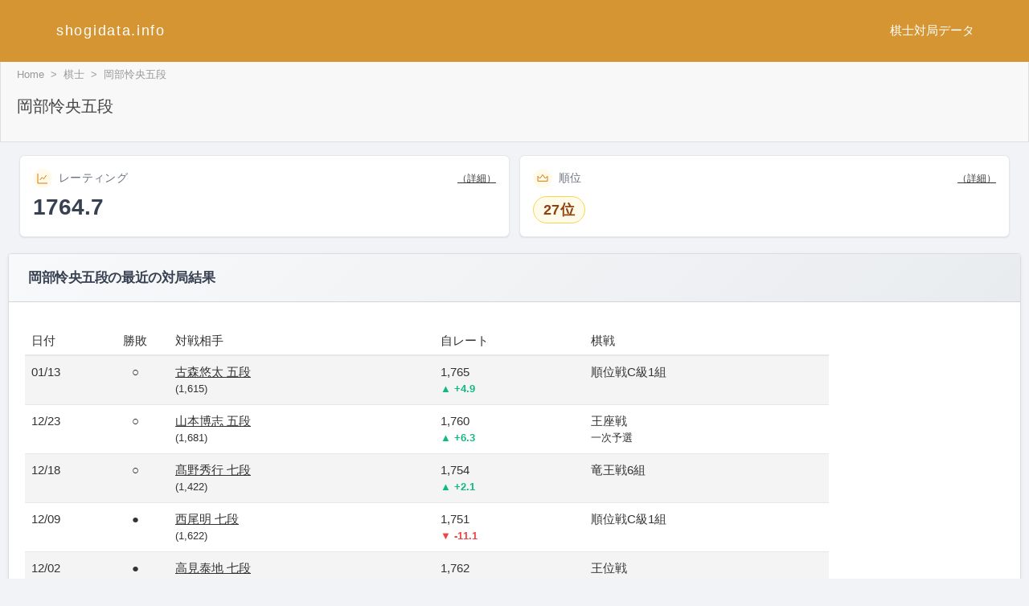

--- FILE ---
content_type: text/html; charset=UTF-8
request_url: https://shogidata.info/personal/okabereo.html
body_size: 5467
content:

    <!DOCTYPE html>
    <html lang="ja">
    <head>
    <meta http-equiv="content-language" content="ja">
    <meta charset="UTF-8">
    <title>岡部怜央五段の成績とレーティング / shogidata.info</title>
    <!--smartphone-->
    <meta name="format-detection" content="telephone=no,address=no,email=no">
    <meta name="viewport" content="width=device-width, initial-scale=1.0">
    <link rel="stylesheet" href="https://shogidata.info/css/style.css">
    
	<meta name="description" content="岡部怜央五段の通算成績、年度別の勝敗、最新レーティング、得意戦型やタイトル戦の記録など、詳細なデータを一覧で掲載しています"><script type="application/ld+json">{
            "@context": "https://schema.org",
            "@type": "Person",
            "name": "岡部怜央",
            "alternateName": "okabereo",
            "birthDate": "1999-04-08",
            "jobTitle": "将棋棋士",
            "url": "https://shogidata.info/personal/okabereo.html",
            "affiliation": {
                "@type": "Organization",
                "name": "日本将棋連盟"
            },
            "homeLocation": {
                "@type": "Place",
                "address": {
                    "@type": "PostalAddress",
                    "addressCountry": "Japan"
                }
            }
            }</script>
<!-- Google Tag Manager -->
<script>(function(w,d,s,l,i){w[l]=w[l]||[];w[l].push({'gtm.start':
new Date().getTime(),event:'gtm.js'});var f=d.getElementsByTagName(s)[0],
j=d.createElement(s),dl=l!='dataLayer'?'&l='+l:'';j.async=true;j.src=
'https://www.googletagmanager.com/gtm.js?id='+i+dl;f.parentNode.insertBefore(j,f);
})(window,document,'script','dataLayer','GTM-P2X8RJQ');</script>
<!-- End Google Tag Manager --><script async src="https://pagead2.googlesyndication.com/pagead/js/adsbygoogle.js?client=ca-pub-9481357056492044" crossorigin="anonymous"></script><script src="https://shogidata.info/js/header-nav.js"></script></head><!-- Google Tag Manager (noscript) -->
<noscript><iframe src="https://www.googletagmanager.com/ns.html?id=GTM-P2X8RJQ"
height="0" width="0" style="display:none;visibility:hidden"></iframe></noscript>
<!-- End Google Tag Manager (noscript) --><body><header><div id="header-innar"><p class="site-title"><a href="https://shogidata.info">shogidata.info</a></p><nav id="header-nav"><button id="menu-toggle" class="menu-toggle"><span></span><span></span><span></span></button><ul class="nav-menu"><li class="mobile-only"><a href="https://shogidata.info/">ホーム</a></li><li class="has-dropdown"><a href="#" class="dropdown-trigger">棋士</a><ul class="dropdown-menu"><li><a href="https://shogidata.info/list/kisilist.html">棋士一覧</a></li><li><a href="https://shogidata.info/list/wkisilist.html">女流棋士一覧</a></li><li><a href="https://shogidata.info/list/rateranking.html">レーティング</a></li></ul></li><li class="has-dropdown"><a href="#" class="dropdown-trigger">対局</a><ul class="dropdown-menu"><li><a href="https://shogidata.info/list/matchplan.html">対局予定</a></li><li><a href="https://shogidata.info/list/matchrecord.html">対局結果</a></li><li><a href="https://shogidata.info/list/tournament_progress.html">棋戦進行状況</a></li></ul></li><li class="has-dropdown"><a href="#" class="dropdown-trigger">データ</a><ul class="dropdown-menu"><li><a href="https://shogidata.info/list/strategrylist_junni.html">戦型統計</a></li><li><a href="https://shogidata.info/shoreikai/">奨励会</a></li></ul></li></ul></nav></div></header><div class="wrapper"><div class="content-wrapper"><div class="content-heading">
<nav class="breadcrumb"><ul><li><a href="https://shogidata.info/">Home</a></li><li><a href="https://shogidata.info/list/rateranking.html">棋士</a></li><li>岡部怜央五段</li></ul></nav><h1>岡部怜央五段</h1></div><div class="stat-cards-grid"><div class="stat-card"><div class="stat-card-header"><span class="stat-icon"><svg viewBox="0 0 24 24" fill="none" stroke="currentColor" stroke-width="1.75"><path d="M3 3v18h18"/><path d="M7 15l4-5 3 3 5-7"/></svg></span><span class="stat-title">レーティング</span><a href="https://shogidata.info/rate/okabereo.html" class="stat-detail-link">（詳細）</a></div><div class="stat-value">1764.7</div></div><div class="stat-card"><div class="stat-card-header"><span class="stat-icon"><svg viewBox="0 0 24 24" fill="none" stroke="currentColor" stroke-width="1.75"><path d="M3 8l4 4 5-7 5 7 4-4v9H3z"/></svg></span><span class="stat-title">順位</span><a href="https://shogidata.info/list/rateranking.html" class="stat-detail-link">（詳細）</a></div><div class="stat-badge">27位</div></div></div><div class="col"><div class="box"><div class="box-header"><h2>岡部怜央五段の最近の対局結果</h2></div><div class="box-content"><div class="table"><table class="is-stripe big-table" id="personal-match-result"><tr><th>日付</th><th>勝敗</th><th>対戦相手</th><th>自レート</th><th>棋戦</th></tr><tr><td>01/13</td><td>○</td><td class="name"><ul><li><a href="https://shogidata.info/personal/komoriyuta.html">古森悠太 五段</a></li><li>(1,615)</li></ul></td><td class="name"><ul><li>1,765</li><li class="rate-change rate-up">▲ +4.9</li></ul></td><td class="name"><ul><li>順位戦C級1組</li></ul></td></tr><tr><td>12/23</td><td>○</td><td class="name"><ul><li><a href="https://shogidata.info/personal/yamamotohiroshi.html">山本博志 五段</a></li><li>(1,681)</li></ul></td><td class="name"><ul><li>1,760</li><li class="rate-change rate-up">▲ +6.3</li></ul></td><td class="name"><ul><li>王座戦</li><li>一次予選</li></ul></td></tr><tr><td>12/18</td><td>○</td><td class="name"><ul><li><a href="https://shogidata.info/personal/takanohideyuki.html">髙野秀行 七段</a></li><li>(1,422)</li></ul></td><td class="name"><ul><li>1,754</li><li class="rate-change rate-up">▲ +2.1</li></ul></td><td class="name"><ul><li>竜王戦6組</li></ul></td></tr><tr><td>12/09</td><td>●</td><td class="name"><ul><li><a href="https://shogidata.info/personal/nishioakira.html">西尾明 七段</a></li><li>(1,622)</li></ul></td><td class="name"><ul><li>1,751</li><li class="rate-change rate-down">▼ -11.1</li></ul></td><td class="name"><ul><li>順位戦C級1組</li></ul></td></tr><tr><td>12/02</td><td>●</td><td class="name"><ul><li><a href="https://shogidata.info/personal/takamitaichi.html">高見泰地 七段</a></li><li>(1,766)</li></ul></td><td class="name"><ul><li>1,762</li><li class="rate-change rate-down">▼ -8.1</li></ul></td><td class="name"><ul><li>王位戦</li><li>予選</li></ul></td></tr><tr><td>11/27</td><td>●</td><td class="name"><ul><li><a href="https://shogidata.info/personal/fujiisota.html">藤井聡太 竜王名人</a></li><li>(2,133)</li></ul></td><td class="name"><ul><li>1,771</li><li class="rate-change rate-down">▼ -1.8</li></ul></td><td class="name"><ul><li>銀河戦</li><li>決勝トーナメント</li></ul></td></tr><tr><td>11/20</td><td>●</td><td class="name"><ul><li><a href="https://shogidata.info/personal/fujimoritetsuya.html">藤森哲也 五段</a></li><li>(1,521)</li></ul></td><td class="name"><ul><li>1,772</li><li class="rate-change rate-down">▼ -13.1</li></ul></td><td class="name"><ul><li>叡王戦</li><li>予選</li></ul></td></tr><tr><td>11/04</td><td>○</td><td class="name"><ul><li><a href="https://shogidata.info/personal/murataakihiro.html">村田顕弘 六段</a></li><li>(1,615)</li></ul></td><td class="name"><ul><li>1,786</li><li class="rate-change rate-up">▲ +4.4</li></ul></td><td class="name"><ul><li>順位戦C級1組</li></ul></td></tr><tr><td>10/29</td><td>○</td><td class="name"><ul><li><a href="https://shogidata.info/personal/sasakidaichi.html">佐々木大地 七段</a></li><li>(1,870)</li></ul></td><td class="name"><ul><li>1,781</li><li class="rate-change rate-up">▲ +10.2</li></ul></td><td class="name"><ul><li>王座戦</li><li>一次予選</li></ul></td></tr><tr><td>10/14</td><td>○</td><td class="name"><ul><li><a href="https://shogidata.info/personal/abekennjirou.html">阿部健治郎 七段</a></li><li>(1,621)</li></ul></td><td class="name"><ul><li>1,771</li><li class="rate-change rate-up">▲ +4.8</li></ul></td><td class="name"><ul><li>順位戦C級1組</li></ul></td></tr></table></div><div class="row"><div class="col pc_col-4"><p class="is-margin-top"><a href="https://shogidata.info/result/okabereo.html" class="btn">年間成績詳細</a></p></div><div class="col pc_col-4"><p class="is-margin-top"><a href="https://shogidata.info/result_tournament/okabereo.html" class="btn">棋戦別成績詳細</a></p></div></div></div></div></div><div class="col"><div class="box"><div class="box-header"><h2>対局予定</h2></div><div class="box-content"><div class="table"><table class="is-stripe"><tr><td>01/23</td><td>王座戦 一次予選<br /><span class="is-small">📍将棋会館</span></td><td><a href="https://shogidata.info/personal/nishioakira.html">西尾明 七段</a></td></tr><tr><td>02/03</td><td>順位戦 C級1組</td><td><a href="https://shogidata.info/personal/takadaakihiro.html">高田明浩 五段</a></td></tr><tr><td>03/03</td><td>順位戦 C級1組</td><td><a href="https://shogidata.info/personal/nakagawadaisuke.html">中川大輔 八段</a></td></tr><tr><td>-</td><td>竜王戦 6組</td><td><a href="https://shogidata.info/personal/konndoumasakazu.html">近藤正和 七段</a></td></tr><tr><td>-</td><td>棋王戦 予選</td><td><a href="https://shogidata.info/personal/watanabehiromu.html">渡辺大夢 六段</a></td></tr><tr><td>-</td><td>銀河戦 本戦トーナメント</td><td>-</td></tr><tr><td>-</td><td>新人王戦 </td><td><a href="https://shogidata.info/shoreikai/156.html">福田晴紀三段</a></td></tr></table></div><p class="is-margin-top"><a href="https://shogidata.info/plan/okabereo.html" class="btn">対局予定、棋戦進行シュミレーション詳細</a></p></div></div></div><div class="col"><div class="box"><div class="box-header"><h2>現在の棋戦状況</h2></div><div class="box-content"><table class="sm-font-mini is-stripe-no-border"><tr><td><a href="https://shogidata.info/convention/ryuou39.html">竜王戦</a></td><td>6組ランキング戦</td><td>3回戦</td></tr></tr><tr><td><a href="https://shogidata.info/convention/jyuni84c1.html">順位戦</a></td><td>C級1組</td><td>7勝1敗 (5位)</td></tr></tr><tr><td><a href="https://shogidata.info/convention/eiou11.html">❌叡王戦</a></td><td>段位別予選五段</td><td>2回戦 敗退</td></tr></tr><tr><td><a href="https://shogidata.info/convention/oui67.html">❌王位戦</a></td><td>予選</td><td>準決勝 敗退</td></tr></tr><tr><td><a href="https://shogidata.info/convention/ouza74.html">王座戦</a></td><td>一次予選</td><td>準決勝</td></tr></tr><tr><td><a href="https://shogidata.info/convention/kisei97.html">❌棋聖戦</a></td><td>一次予選</td><td>1回戦 敗退</td></tr></tr><tr><td><a href="https://shogidata.info/convention/kiou51.html">❌棋王戦(51)</a></td><td>予選</td><td>2回戦 敗退</td></tr></tr><tr><td><a href="https://shogidata.info/convention/kiou52.html">棋王戦(52)</a></td><td>予選</td><td>2回戦</td></tr></tr><tr><td><a href="https://shogidata.info/convention/ousyou75.html">王将戦</a></td><td>二次予選</td><td>1回戦 敗退</td></tr></tr><tr><td><a href="https://shogidata.info/convention/asahi19.html">❌朝日杯将棋オープン戦</a></td><td>一次予選</td><td>準決勝 敗退</td></tr></tr><tr><td><a href="https://shogidata.info/convention/ginga34.html">銀河戦</a></td><td>本戦トーナメント</td><td>5回戦</td></tr></tr><tr><td><a href="https://shogidata.info/convention/nhk75.html">❌NHK杯</a></td><td>本戦</td><td>1回戦 敗退</td></tr></tr><tr><td><a href="https://shogidata.info/convention/shinzin57.html">新人王戦</a></td><td></td><td>2回戦</td></tr></tr></table></div></div></div><div class="col"><div class="box"><div class="box-header"><h2>岡部怜央五段の対局成績</h2></div><div class="box-content"><h3>年度別成績</h3><div class="table"><table class="is-stripe-no-border"><tr><td>2026年</td><td>1勝0敗 (100%)</td></tr><tr><td>2025年</td><td>30勝15敗 (66%)</td></tr><tr><td>2024年</td><td>44勝15敗 (74%)</td></tr><tr><td>2023年</td><td>22勝17敗 (56%)</td></tr></table></div><h3>対局数の多い棋士(過去三年間)</h3><div class="table"><table class="is-stripe-no-border"><tr><td><a href="https://shogidata.info/personal/taniaihiroki.html">谷合廣紀 五段</a></td><td>2勝2敗 (50%)</td></tr><tr><td><a href="https://shogidata.info/personal/koyamareo.html">小山怜央 四段</a></td><td>4勝0敗 (100%)</td></tr><tr><td><a href="https://shogidata.info/personal/miyataatsushi.html">宮田敦史 七段</a></td><td>4勝0敗 (100%)</td></tr></table></div><div class="row"><div class="col pc_col-4"><p class="is-margin-top"><a href="https://shogidata.info/result_opponent/okabereo.html" class="btn">対戦相手別成績詳細</a></p></div></div></div></div></div><div class="col"><div class="box"><div class="box-header"><h2>岡部怜央五段の戦型選択</h2></div><div class="box-content"><div class="row"><div class="col pc_col-2"><h3>居飛車</h3><table class="is-border"><tr class="is-light"><th>居飛車</th><td>100.0%</td></tr><tr><td><a href="https://shogidata.info/list/kakugawari.html">角換わり</a></td><td>38.2％</td></tr><tr><td><a href="https://shogidata.info/list/yokofu.html">横歩取り</a></td><td>1.5％</td></tr><tr><td><a href="https://shogidata.info/list/aigakari.html">相掛かり</a></td><td>23.5％</td></tr><tr><td><a href="https://shogidata.info/list/gangi.html">雁木</a></td><td>2.9％</td></tr><tr><td>居飛車(力戦)</td><td>7.4％</td></tr><tr><td>対振り飛車</td><td>26.5％</td></tr></table></div><div class="col pc_col-2"><h3>振り飛車</h3><table class="is-border"><tr class="is-light"><th>振り飛車</th><td>0.0%</td></tr></table></div><p class="is-small">「当サイト戦型登録の過去二年分が対象(68局)」</p></div><p class="is-margin-top"><a href="https://shogidata.info/senkei/okabereo.html" class="btn">詳細</a></p></div></div></div><div class="col"><div class="box"><div class="box-header"><h2>将棋めし</h2></div><div class="box-content"><div class="table"><table class="is-stripe"><tr><th>日程</th><th>昼食</th><th>夕食</th></tr><tr><td>01/13</td><td>さば塩焼き弁当</td><td>温かいかけきしめん</td></tr><tr><td>12/23</td><td>ハムレタスのクレープ+チョコバナナクレープ(LAITIER)</td><td>海老グラタン<br /><span class="is-small">(LAITIER)</span></td></tr><tr><td>12/09</td><td>和風山椒ポークカレー<br /><span class="is-small">(ricocurry)</span></td><td>賄い炒飯<br /><span class="is-small">(紫金飯店)</span></td></tr><tr><td>12/02</td><td>和風山椒ポークカレー<br /><span class="is-small">(ricocurry)</span></td><td></td></tr><tr><td>11/04</td><td>カツ丼+そば(手打吉兆)</td><td>デミグラスと温玉チーズハンバーグ</td></tr></table></div><p class="is-margin-top"><a href="https://shogidata.info/shogimeshi/okabereo.html" class="btn">詳細</a></p></div></div></div><div class="col"><div class="box"><div class="box-header"><h2>岡部怜央五段の関連書籍</h2></div><div class="box-content"><ul class="flex"><li><a href="https://www.amazon.co.jp/dp/B0F89KH5R1?tag=shogidata-22&linkCode=ogi&th=1&psc=1" rel="nofollow"><img border="0" src="https://m.media-amazon.com/images/I/51LutqNp4NL._SL160_.jpg" alt="https://www.amazon.co.jp/dp/B0F89KH5R1?tag=shogidata-22&linkCode=ogi&th=1&psc=1"></a></li></ul></div></div></div><div class="box"><div class="box-header"><h2>関連リンク</h2></div><div class="box-content local-navigation"><ul><li>個人</li><li><a href="https://shogidata.info/result/okabereo.html" aria-label="年間成績（岡部怜央）">年間</a></li><li><a href="https://shogidata.info/result_tournament/okabereo.html" aria-label="棋戦別成績（岡部怜央）">棋戦別</a></li><li><a href="https://shogidata.info/result_opponent/okabereo.html" aria-label="対戦相手別成績（岡部怜央）">相手別</a></li><li><a href="https://shogidata.info/rate/okabereo.html" aria-label="レーティング（岡部怜央）">レート</a></li><li><a href="https://shogidata.info/plan/okabereo.html" aria-label="対局予定・進行（岡部怜央）">予定・進行</a></li><li><a href="https://shogidata.info/shogimeshi/okabereo.html" aria-label="将棋めし（岡部怜央）">将棋めし</a></li><li><a href="https://shogidata.info/shoreikai/9.html" aria-label="奨励会時代（岡部怜央）">奨励会</a></li><li><a href="https://shogidata.info/senkei/okabereo.html" aria-label="戦型（岡部怜央）">戦型</a></li></ul></div></div></div><aside class="sidebar"><div><ul class="sb-rating"><li>レーティング</li><li><a href="https://shogidata.info/list/rateranking.html">棋士</a></li><li><a href="https://shogidata.info/list/wrateranking.html">女流棋士</a></li></ul><div class="sb-title">棋士</div><ul class="menu-link-whole has-margin-top has-top-border had-padding-left"><li><a href="https://shogidata.info/personal/fujiisota.html">藤井聡太</a></li><li><a href="https://shogidata.info/personal/itotakumi.html">伊藤匠</a></li><li><a href="https://shogidata.info/personal/watanabeakira.html">渡辺明</a></li><li><a href="https://shogidata.info/personal/nagasetakuya.html">永瀬拓矢</a></li><li><a href="https://shogidata.info/personal/toyoshimamasayuki.html">豊島将之</a></li><li><a href="https://shogidata.info/personal/habuyoshiharu.html">羽生善治</a></li><li class="is-bg-grey3"><a href="https://shogidata.info/list/kisilist.html">棋士一覧</a></li></ul><div class="sb-title">女流棋士</div><ul class="menu-link-whole has-margin-top has-top-border had-padding-left"><li><a href="https://shogidata.info/personal/satomikana.html">福間香奈</a></li><li><a href="https://shogidata.info/personal/nishiyamatomoyo.html">西山朋佳</a></li><li><a href="https://shogidata.info/personal/katoumomoko.html">加藤桃子</a></li><li><a href="https://shogidata.info/personal/itousae.html">伊藤沙恵</a></li><li class="is-bg-grey3"><a href="https://shogidata.info/list/wkisilist.html">女流棋士一覧</a></li></ul><div class="sb-title">対局予定/結果 (01/19)</div><div id="sb-match-record"><p>竜王戦 5組</p><ul><li>○</li><li><a href="https://shogidata.info/personal/saitoasuto.html">斎藤明日斗</a></li><li>-</li><li><a href="https://shogidata.info/personal/sennzakimanabu.html">先崎学</a></li><li>●</li></ul><ul><li>○</li><li><a href="https://shogidata.info/personal/iidukahiroki.html">飯塚祐紀</a></li><li>-</li><li><a href="https://shogidata.info/personal/nakagawadaisuke.html">中川大輔</a></li><li>●</li></ul><p>王座戦 一次予選</p><ul><li>○</li><li><a href="https://shogidata.info/personal/taniaihiroki.html">谷合廣紀</a></li><li>-</li><li><a href="https://shogidata.info/personal/tsukadayasuaki.html">塚田泰明</a></li><li>●</li></ul></div><div id="sb-upday"><ul><li>更新日</li><li>2026年01月19日<li></ul><ul><li>適用</li><li>2026年01月19日<li></ul></div></div></aside></div></body></html>

--- FILE ---
content_type: text/html; charset=utf-8
request_url: https://www.google.com/recaptcha/api2/aframe
body_size: 265
content:
<!DOCTYPE HTML><html><head><meta http-equiv="content-type" content="text/html; charset=UTF-8"></head><body><script nonce="R1zNi2XdtvilY-QjgL6pig">/** Anti-fraud and anti-abuse applications only. See google.com/recaptcha */ try{var clients={'sodar':'https://pagead2.googlesyndication.com/pagead/sodar?'};window.addEventListener("message",function(a){try{if(a.source===window.parent){var b=JSON.parse(a.data);var c=clients[b['id']];if(c){var d=document.createElement('img');d.src=c+b['params']+'&rc='+(localStorage.getItem("rc::a")?sessionStorage.getItem("rc::b"):"");window.document.body.appendChild(d);sessionStorage.setItem("rc::e",parseInt(sessionStorage.getItem("rc::e")||0)+1);localStorage.setItem("rc::h",'1768836311634');}}}catch(b){}});window.parent.postMessage("_grecaptcha_ready", "*");}catch(b){}</script></body></html>

--- FILE ---
content_type: text/css
request_url: https://shogidata.info/css/style.css
body_size: 14410
content:
@charset "UTF-8";
html, body, div, span, h1, h2, h3, h4, p, ul, ol, li, table, caption, tbody, tfoot, thead, tr, th, td, article, footer, header, section {
  margin: 0;
  padding: 0;
  border: 0;
  font-size: 100%;
  vertical-align: baseline;
}

h1, h2, h3, h4 {
  font-weight: normal;
}

li {
  list-style: none;
}

html {
  overflow-y: scroll;
  height: 100%;
}

body {
  height: 100%;
}

.row {
  display: flex;
  flex-wrap: wrap;
}
.row .col {
  width: 100%;
}
.row .col-2to3 {
  width: 66.66%;
}
.row .col-2 {
  width: 50%;
}
.row .col-3 {
  width: 33.33%;
}
.row .col-4 {
  width: 25%;
}
.row .col-5 {
  width: 20%;
}
@media screen and (min-width: 768px) {
  .row .tb_col {
    width: 100%;
  }
  .row .tb_col-2to3 {
    width: 66.66%;
  }
  .row .tb_col-2 {
    width: 50%;
  }
  .row .tb_col-3 {
    width: 33.33%;
  }
  .row .tb_col-4 {
    width: 25%;
  }
  .row .tb_col-5 {
    width: 20%;
  }
}
@media screen and (min-width: 1024px) {
  .row .pc_col {
    width: 100%;
  }
  .row .pc_col-2to3 {
    width: 66.66%;
  }
  .row .pc_col-2 {
    width: 50%;
  }
  .row .pc_col-3 {
    width: 33.33%;
  }
  .row .pc_col-4 {
    width: 25%;
  }
  .row .pc_col-5 {
    width: 20%;
  }
}
@media screen and (min-width: 1480px) {
  .row .full_col {
    width: 100%;
  }
  .row .full_col-2to3 {
    width: 66.66%;
  }
  .row .full_col2 {
    width: 50%;
  }
  .row .full_col-3 {
    width: 33.33%;
  }
  .row .full_col-4 {
    width: 25%;
  }
  .row .full_col-5 {
    width: 20%;
  }
}

a:link, a:visited {
  color: #333;
  text-decoration: underline;
}
ahover {
  color: #666;
  text-decoration: none;
}

.probability-gauge {
  min-width: 220px;
  display: flex;
  flex-direction: column;
  align-items: center;
  gap: 0.5rem;
}
.probability-gauge .gauge-container {
  width: 100%;
  height: 0.75rem;
  background: #f3f4f6;
  border-radius: 9999px;
  overflow: hidden;
  position: relative;
}
.probability-gauge .gauge-container .gauge-fill {
  height: 100%;
  background: #3b82f6;
  transition: width 0.3s ease;
}
.probability-gauge .gauge-percentages {
  display: flex;
  justify-content: space-between;
  width: 100%;
  font-size: 0.75rem;
  color: #4b5563;
}
.probability-gauge .gauge-label {
  font-size: 0.6875rem;
  color: #6b7280;
}

.progress-bar {
  width: 100%;
  background: #e5e7eb;
  border-radius: 9999px;
  overflow: hidden;
}
.progress-bar.sm {
  height: 0.5rem;
}
.progress-bar.md {
  height: 0.75rem;
}
.progress-bar.lg {
  height: 1rem;
}
.progress-bar .progress-fill {
  height: 100%;
  transition: width 0.3s ease;
}
.progress-bar .progress-fill.primary {
  background: #3b82f6;
}
.progress-bar .progress-fill.success {
  background: #10b981;
}
.progress-bar .progress-fill.danger {
  background: #ef4444;
}
.progress-bar .progress-fill.warning {
  background: #f59e0b;
}

.h2h-bar-container {
  width: 100%;
  height: 0.5rem;
  background: #e5e7eb;
  border-radius: 9999px;
  overflow: hidden;
  margin-bottom: 0.25rem;
}
.h2h-bar-container .h2h-bar-fill {
  height: 100%;
  background: #3b82f6;
  transition: width 0.3s ease;
}

@media screen and (max-width: 766px) {
  .probability-gauge {
    min-width: 180px;
  }
  .probability-gauge .gauge-container {
    height: 0.625rem;
  }
}
.is-big {
  font-size: 1.3rem;
  line-height: 1;
}

.has-bold {
  font-weight: bold;
}

.is-font-mini1 {
  font-size: 0.95rem;
}

.is-font-mini2 {
  font-size: 0.9rem;
}

.is-font-mini3 {
  font-size: 0.85rem;
}

.is-font-mini4 {
  font-size: 0.8rem;
}

.is-font-mini5 {
  font-size: 0.7rem;
}

.is-small {
  font-size: 0.85rem;
}

.font-mini {
  font-size: 0.8rem;
}

.is-right {
  text-align: right;
}

.is-center {
  text-align: center;
}

.is-left {
  text-align: left;
}

.is-font-grey {
  color: #666;
}

.is-font-grey2 {
  color: #444;
}

.is-font-light {
  color: #ccc;
}

.text-red {
  color: #ef4444 !important;
}

.text-orange {
  color: #d97706 !important;
}

.text-blue {
  color: #3b82f6 !important;
}

.text-cyan {
  color: #0891b2 !important;
}

.is-white {
  background-color: #fff;
  color: #111827;
}

.is-black {
  background-color: #111827;
  color: #fff;
}

.is-light {
  background-color: #f3f4f6;
  color: #374151;
}

.is-dark {
  background-color: #374151;
  color: #f3f4f6;
}

.is-blue {
  background-color: #3b82f6;
  color: #fff;
}

.is-cyan {
  background-color: #06b6d4;
  color: #fff;
}

.is-green {
  background-color: #10b981;
  color: #fff;
}

.is-yellow {
  background-color: #f59e0b;
  color: rgba(0, 0, 0, 0.7);
}

.is-red {
  background-color: #ef4444;
  color: #fff;
}

.is-red-light {
  background-color: #fde8e8;
  color: #dc2626;
}

.is-red-light2 {
  background-color: white;
  color: #dc2626;
}

.is-bg-grey1 {
  background-color: #e0e0e0;
}

.is-bg-grey2 {
  background-color: #eee;
}

.is-bg-grey3 {
  background-color: #fafafa;
}

.bg-r1 {
  background-color: rgba(240, 60, 110, 0.8);
  color: #fff;
}

.bg-b1 {
  background-color: rgba(30, 170, 220, 0.8);
  color: #fff;
}

.bg-w {
  background-color: #fff;
  color: #374151;
}

.bg-r1 a:link,
.bg-r1 a:visited,
.bg-b1 a:link,
.bg-b1 a:visited {
  color: #fff;
  text-decoration: none;
  display: block;
}

.bg-r1 a:hover,
.bg-b1 a:hover {
  text-decoration: underline;
  color: #fff;
  display: block;
}

.has-bottom-dotted {
  padding-bottom: 10px;
  margin-bottom: 5px;
  border-bottom: 1px dotted #999;
}

.has-radius-area {
  background-color: #fafafa;
  border-radius: 10px;
  padding: 10px 10px 6px 15px;
  font-size: 0.85rem;
}

.label-content {
  padding: 6px 10px;
}

a.is-blue:link, a.is-blue:visited,
a.is-green:link, a.is-green:visited,
a.is-cyan:link, a.is-cyan:visited,
a.is-yellow:link, a.is-yellow:visited {
  color: #fff;
}

.btn.is-green,
.btn.is-blue,
.btn.is-cyan,
.btn.is-yellow {
  border: none;
}

.gender-male {
  color: hsl(215, 70%, 55%);
  font-weight: bold;
}

.gender-female {
  color: hsl(350, 100%, 60%);
  font-weight: bold;
}

.gender-unknown {
  color: #666;
  font-weight: bold;
}

h2.content-wrapper-navigation {
  margin: 15px 15px 0;
  font-size: 0.95rem;
  font-weight: bold;
}

.sr-only {
  position: absolute;
  width: 1px;
  height: 1px;
  padding: 0;
  margin: -1px;
  overflow: hidden;
  clip: rect(0, 0, 0, 0);
  white-space: nowrap;
  border: 0;
}

.flex {
  display: flex;
}

.items-center {
  align-items: center;
}

.justify-center {
  justify-content: center;
}

.gap-2 {
  gap: 0.5rem;
}

.grid {
  display: grid;
}

.grid-cols-1 {
  grid-template-columns: repeat(1, minmax(0, 1fr));
}

.grid-cols-2 {
  grid-template-columns: repeat(2, minmax(0, 1fr));
}

.w-5 {
  width: 1.25rem;
}

.h-5 {
  height: 1.25rem;
}

.w-7 {
  width: 1.75rem;
}

.h-7 {
  height: 1.75rem;
}

.p-4 {
  padding: 1rem;
}

.mb-1 {
  margin-bottom: 0.25rem;
}

.mt-4 {
  margin-top: 1rem;
}

.rounded-full {
  border-radius: 9999px;
}

.rounded-2xl {
  border-radius: 1rem;
}

.transition-shadow {
  transition-property: box-shadow;
  transition-timing-function: cubic-bezier(0.4, 0, 0.2, 1);
  transition-duration: 150ms;
}

header {
  padding: 15px 10px;
  text-align: center;
  background-color: #D59533;
  color: #fff;
  position: relative;
}
@media screen and (min-width: 768px) {
  header {
    padding: 20px 0px 20px 50px;
    text-align: left;
  }
}
header #header-innar {
  display: flex;
  justify-content: space-between;
  align-items: center;
  position: relative;
  padding: 0 5px;
}
@media screen and (min-width: 768px) {
  header #header-innar {
    max-width: 1360px;
    margin-left: auto;
    margin-right: auto;
    padding: 0 20px;
  }
}
@media screen and (min-width: 768px) {
  header div#header-innar #header-nav {
    margin-right: 3rem;
  }
}
header div#header-innar #header-nav ul.nav-menu {
  display: none;
  list-style: none;
  margin: 0;
  padding: 0;
}
@media screen and (min-width: 768px) {
  header div#header-innar #header-nav ul.nav-menu {
    display: flex;
    gap: 2rem;
  }
}
header div#header-innar #header-nav ul.nav-menu li {
  position: relative;
}
@media screen and (min-width: 768px) {
  header div#header-innar #header-nav ul.nav-menu li.mobile-only {
    display: none;
  }
}
header div#header-innar #header-nav ul.nav-menu li a {
  color: #fff;
  text-decoration: none;
  font-size: 0.95rem;
  padding: 0.5rem 0;
  display: block;
}
header div#header-innar #header-nav ul.nav-menu li a:hover {
  color: #f0f0f0;
  text-decoration: underline;
}
header div#header-innar #header-nav ul.nav-menu .has-dropdown .dropdown-menu {
  display: none;
  position: absolute;
  top: 100%;
  left: 0;
  background-color: #D59533;
  box-shadow: 0 4px 6px rgba(0, 0, 0, 0.1);
  min-width: 200px;
  z-index: 1000;
  list-style: none;
  margin: 0;
  padding: 0;
}
header div#header-innar #header-nav ul.nav-menu .has-dropdown .dropdown-menu li {
  margin: 0;
}
header div#header-innar #header-nav ul.nav-menu .has-dropdown .dropdown-menu li a {
  padding: 0.75rem 1rem;
  border-bottom: 1px solid rgba(255, 255, 255, 0.1);
}
header div#header-innar #header-nav ul.nav-menu .has-dropdown .dropdown-menu li a:hover {
  background-color: rgba(255, 255, 255, 0.1);
}
header div#header-innar #header-nav ul.nav-menu .has-dropdown:hover .dropdown-menu {
  display: block;
}
header div#header-innar #header-nav .menu-toggle {
  display: block;
  background: none;
  border: none;
  cursor: pointer;
  padding: 0;
  width: 30px;
  height: 24px;
  position: relative;
}
@media screen and (min-width: 768px) {
  header div#header-innar #header-nav .menu-toggle {
    display: none;
  }
}
header div#header-innar #header-nav .menu-toggle span {
  display: block;
  width: 100%;
  height: 2px;
  background-color: #fff;
  margin: 4px 0;
  transition: 0.3s;
  transform-origin: center;
}

header div#header-innar #header-nav.menu-open ul.nav-menu {
  display: block;
  position: absolute;
  top: calc(100% + 15px);
  left: 0;
  right: 0;
  width: 100vw;
  margin-left: -10px;
  background-color: #D59533;
  box-shadow: 0 2px 8px rgba(0, 0, 0, 0.1);
  z-index: 999;
}
@media screen and (min-width: 768px) {
  header div#header-innar #header-nav.menu-open ul.nav-menu {
    display: flex;
    position: static;
    width: auto;
    background-color: transparent;
    box-shadow: none;
  }
}
header div#header-innar #header-nav.menu-open ul.nav-menu li {
  margin: 0;
  border-bottom: 1px solid rgba(255, 255, 255, 0.1);
}
header div#header-innar #header-nav.menu-open ul.nav-menu li:last-child {
  border-bottom: none;
}
header div#header-innar #header-nav.menu-open ul.nav-menu li a {
  padding: 0.75rem 1rem;
  text-align: center;
}
@media screen and (min-width: 768px) {
  header div#header-innar #header-nav.menu-open ul.nav-menu li a {
    padding: 0.5rem 0;
    text-align: left;
  }
}
header div#header-innar #header-nav.menu-open ul.nav-menu li .dropdown-menu {
  position: static;
  box-shadow: none;
  background-color: rgba(0, 0, 0, 0.1);
}
header div#header-innar #header-nav.menu-open ul.nav-menu li .dropdown-menu li {
  border-bottom: 1px solid rgba(255, 255, 255, 0.05);
}
header div#header-innar #header-nav.menu-open ul.nav-menu li .dropdown-menu li a {
  padding: 0.75rem 1rem;
  font-size: 0.9rem;
  text-align: center;
}
header div#header-innar #header-nav.menu-open .menu-toggle span:nth-child(1) {
  transform: rotate(45deg) translate(5px, 5px);
}
header div#header-innar #header-nav.menu-open .menu-toggle span:nth-child(2) {
  opacity: 0;
}
header div#header-innar #header-nav.menu-open .menu-toggle span:nth-child(3) {
  transform: rotate(-45deg) translate(7px, -6px);
}

.site-title {
  font-size: 1.1rem;
  letter-spacing: 1.7px;
}
.site-title a:link, .site-title a:visited {
  color: #fff;
  text-decoration: none;
}
.site-title a:hover {
  color: #fff;
  text-decoration: underline;
}

.content-heading {
  padding: 10px 0 30px 20px;
  background-color: #f8f8f8;
  border-left: 1px solid #dadee5;
  border-right: 1px solid #dadee5;
  border-bottom: 1px solid #dadee5;
}
.content-heading h1 {
  margin: 20px 0 0 0;
  color: #444;
  font-size: 1.25rem;
}
@media screen and (min-width: 1315px) {
  .content-heading {
    margin-left: 10px;
    margin-right: 10px;
  }
}
.content-heading nav.breadcrumb ul {
  margin: 0 0 0 0;
  font-size: 0.8rem;
  display: flex;
  color: #999;
  line-height: 1;
  align-items: baseline;
}
@media screen and (max-width: 767px) {
  .content-heading nav.breadcrumb ul {
    overflow-x: auto;
    -webkit-overflow-scrolling: touch;
    white-space: nowrap;
    scrollbar-width: none;
    -ms-overflow-style: none;
  }
  .content-heading nav.breadcrumb ul::-webkit-scrollbar {
    display: none;
  }
}
.content-heading nav.breadcrumb li {
  margin: 0 8px 0 0;
}
@media screen and (max-width: 767px) {
  .content-heading nav.breadcrumb li {
    flex-shrink: 0;
  }
}
.content-heading nav.breadcrumb a:link, .content-heading nav.breadcrumb a:visited {
  color: #999;
  text-decoration: none;
}
.content-heading .breadcrumb li + li::before {
  content: ">";
  padding-right: 8px;
}
@media screen and (max-width: 767px) {
  .content-heading .breadcrumb li + li::before {
    padding-right: 4px;
  }
}

body {
  font-family: -apple-system, BlinkMacSystemFont, "Helvetica Neue", "Segoe UI", Hiragino Kaku Gothic ProN, "ヒラギノ角ゴ ProN W3", Arial, "メイリオ", Meiryo, sans-serif;
  color: #333;
  background-color: #f2f3f6;
}

.wrapper {
  margin-bottom: 15px;
}
@media screen and (min-width: 1315px) {
  .wrapper {
    display: flex;
    max-width: 1360px;
    padding-left: 15px;
    padding-right: 15px;
    padding-bottom: 15px;
    margin-left: auto;
    margin-right: auto;
  }
}

@media screen and (min-width: 1315px) {
  .content-wrapper {
    width: calc(100% - 315px);
  }
}
.content-wrapper ol, .content-wrapper ul {
  margin: 15px 0 0 0;
  line-height: 1.5;
}
.content-wrapper td ul {
  margin: 0;
  display: inline-flex;
  flex-wrap: wrap;
}
.content-wrapper td li {
  margin-right: 10px;
}
.content-wrapper td li + li {
  margin-top: 0;
}
.content-wrapper ul.flex {
  display: flex;
  flex-wrap: wrap;
}
.content-wrapper ul.flex li {
  margin-right: 8px;
}
.content-wrapper ul.flex li + li {
  margin-top: 0;
}

.sidebar {
  margin-top: 20px;
  padding-top: 15px;
  padding-bottom: 30px;
  background-color: #fff;
  border-bottom: 1px solid #dadee5;
}
@media screen and (min-width: 1315px) {
  .sidebar {
    margin-top: 0;
    padding-top: 30px;
    width: 300px;
    margin-left: 15px;
  }
}
.sidebar .sb-rating {
  padding-top: 0;
  padding-left: 20px;
  padding-right: 20px;
  display: flex;
  align-items: center;
  padding-bottom: 15px;
  border-bottom: 1px dotted #ccc;
}
.sidebar .sb-rating li:nth-child(1) {
  width: 40%;
  font-size: 0.9rem;
  font-weight: bold;
}
.sidebar .sb-rating li:nth-child(2), .sidebar .sb-rating li:nth-child(3) {
  width: 30%;
  margin-left: 6px;
  margin-right: 6px;
  padding: 5px 0 6px 0;
  background-color: #f0f0f0;
  text-align: center;
  border-radius: 10px;
  font-size: 0.85rem;
}
.sidebar .sb-title {
  margin: 20px 20px 0 20px;
  font-size: 0.9rem;
  font-weight: bold;
}
.sidebar #sb-match-record {
  margin: 20px 20px 0 20px;
  padding: 5px 20px 17px 20px;
  background-color: #f6f6f6;
  border-radius: 10px;
  font-size: 0.9rem;
}
.sidebar #sb-match-record p {
  margin-top: 7px;
  margin-right: 10px;
}
.sidebar #sb-match-record ul {
  display: flex;
  align-items: center;
  margin-top: 7px;
}
.sidebar #sb-match-record ul li:nth-child(2n+1) {
  width: 10%;
}
.sidebar #sb-match-record ul li:nth-child(2n) {
  width: 35%;
}
.sidebar #sb-upday {
  margin: 30px 20px 0 20px;
  border: 1px solid #ccc;
  padding: 10px 15px;
}
.sidebar #sb-upday ul {
  display: flex;
  font-size: 0.8rem;
  color: #333;
}
.sidebar #sb-upday ul li {
  margin-top: 5px;
}
.sidebar #sb-upday ul li:first-child {
  width: 30%;
}
.sidebar a:link, .sidebar a:visited {
  text-decoration: none;
}
.sidebar a:hover {
  text-decoration: underline;
}

.btn {
  background-color: #fff;
  border: 1px solid #e7e7e7;
  font-size: 0.9rem;
  padding: 8px 12px;
  border-radius: 3px;
  margin-bottom: 5px;
  margin-right: 10px;
  color: #333;
}
.btn:link, .btn:visited {
  text-decoration: none;
}
.btn:hover {
  border: 1px solid #b7b7b7;
}

.btn-primary {
  background-color: #009688;
  color: #fff;
}
.btn-primary:link, .btn-primary:visited {
  background-color: #009688;
  color: #fff;
}
.btn-primary:hover {
  background-color: #007668;
}

.button {
  padding: 5px 10px;
  border-radius: 10px;
  font-size: 0.8rem;
}
.button.grey {
  background-color: #e7e8ea;
  border: 1px solid #dddfe2;
}

.card, .match-card {
  background: #ffffff;
  border: 1px solid #e5e7eb;
  border-radius: 1rem;
  padding: 1rem;
  box-shadow: 0 1px 3px 0 rgba(0, 0, 0, 0.1), 0 1px 2px 0 rgba(0, 0, 0, 0.06);
  margin-bottom: 1rem;
  overflow: hidden;
}
.card.sm, .sm.match-card {
  padding: 0.75rem;
  border-radius: 0.75rem;
}
.card.lg, .lg.match-card {
  padding: 1.5rem;
  border-radius: 1.25rem;
}
.card.flat, .flat.match-card {
  box-shadow: none;
  border: 1px solid #e5e7eb;
}
.card.elevated, .elevated.match-card {
  box-shadow: 0 4px 6px -1px rgba(0, 0, 0, 0.1), 0 2px 4px -1px rgba(0, 0, 0, 0.06);
}
.card.outline, .outline.match-card {
  background: transparent;
  border: 2px solid #e5e7eb;
}

.card-header {
  border-bottom: 1px solid #e5e7eb;
  padding-bottom: 0.75rem;
  margin-bottom: 1rem;
}
.card-header .card-title {
  font-size: 1.125rem;
  font-weight: 600;
  color: #111827;
  margin: 0;
}
.card-header .card-subtitle {
  font-size: 0.875rem;
  color: #6b7280;
  margin: 0.25rem 0 0 0;
}

.card-footer {
  border-top: 1px solid #e5e7eb;
  padding-top: 0.75rem;
  margin-top: 1rem;
}

.card-grid {
  display: grid;
  gap: 1rem;
}
.card-grid.cols-2 {
  grid-template-columns: 1fr 1fr;
}
.card-grid.cols-3, .card-grid.match-details-grid {
  grid-template-columns: repeat(3, 1fr);
}
.card-grid.responsive {
  grid-template-columns: 1fr;
}
@media screen and (min-width: 768px) {
  .card-grid.responsive {
    grid-template-columns: repeat(2, 1fr);
  }
}
@media screen and (min-width: 1315px) {
  .card-grid.responsive {
    grid-template-columns: repeat(3, 1fr);
  }
}

.info-card {
  background: #3b82f6;
  color: white;
  border-color: #3b82f6;
}
.info-card .card-title {
  color: white;
}
.info-card .card-subtitle {
  color: rgba(255, 255, 255, 0.8);
}

.success-card {
  background: #10b981;
  color: white;
  border-color: #10b981;
}
.success-card .card-title {
  color: white;
}
.success-card .card-subtitle {
  color: rgba(255, 255, 255, 0.8);
}

.warning-card {
  background: #f59e0b;
  color: white;
  border-color: #f59e0b;
}
.warning-card .card-title {
  color: white;
}
.warning-card .card-subtitle {
  color: rgba(255, 255, 255, 0.8);
}

.danger-card {
  background: #ef4444;
  color: white;
  border-color: #ef4444;
}
.danger-card .card-title {
  color: white;
}
.danger-card .card-subtitle {
  color: rgba(255, 255, 255, 0.8);
}

@media screen and (max-width: 766px) {
  .card, .match-card {
    padding: 0.75rem;
    border-radius: 0.75rem;
  }
  .card-grid.cols-2, .card-grid.cols-3, .card-grid.match-details-grid {
    grid-template-columns: 1fr;
  }
}
.card-interactive {
  transition: all 0.2s ease;
  cursor: pointer;
}
.card-interactive:hover {
  transform: translateY(-2px);
  box-shadow: 0 8px 25px -8px rgba(0, 0, 0, 0.15);
}

.stat-cards-grid {
  display: grid;
  grid-template-columns: 1fr;
  gap: 0.75rem;
  margin: 1rem 1rem 0 1rem;
  grid-template-columns: repeat(2, minmax(0, 1fr));
  margin: 1rem 1.5rem 0 1.5rem;
}

.stat-card {
  background: #fff;
  border: 1px solid #e5e7eb;
  border-radius: 0.4rem;
  box-shadow: 0 1px 2px 0 rgba(0, 0, 0, 0.05), 0 1px 2px 0 rgba(0, 0, 0, 0.04);
  padding: 1rem;
  transition: box-shadow 0.15s ease;
  overflow: hidden;
}
.stat-card:hover {
  box-shadow: 0 4px 6px -1px rgba(0, 0, 0, 0.1), 0 2px 4px -1px rgba(0, 0, 0, 0.06);
}

.stat-card-header {
  display: grid;
  grid-template-columns: 24px 1fr auto;
  align-items: center;
  gap: 0.5rem;
  margin-bottom: 0.375rem;
}

.stat-icon {
  display: flex;
  align-items: center;
  justify-content: center;
  width: 1.5rem;
  height: 1.5rem;
  border-radius: 50%;
  background-color: rgba(254, 243, 199, 0.4);
  color: #d97706;
}
.stat-icon svg {
  width: 1rem;
  height: 1rem;
  fill: none;
  stroke: currentColor;
  stroke-width: 1.5;
}

.stat-title {
  font-size: 0.875rem;
  color: #6b7280;
  letter-spacing: 0.025em;
  font-weight: 400;
}

.stat-detail-link {
  font-size: 0.75rem;
  color: #b45309;
  text-decoration: none;
}
.stat-detail-link:hover {
  text-decoration: underline;
  color: #d97706;
}

.stat-value {
  font-weight: 600;
  font-size: 1.5rem;
  line-height: 1.3;
  color: #374151;
  margin-top: 0.25rem;
}
@media screen and (min-width: 768px) {
  .stat-value {
    font-size: 1.75rem;
  }
}

.stat-badge {
  display: inline-block;
  padding: 0.25rem 0.75rem;
  border-radius: 9999px;
  border: 1px solid #fcd34d;
  background-color: #fffbeb;
  color: #92400e;
  font-weight: 600;
  font-size: 1rem;
  letter-spacing: 0.025em;
  margin-top: 0.25rem;
}
@media screen and (min-width: 768px) {
  .stat-badge {
    font-size: 1.125rem;
  }
}

@media screen and (max-width: 766px) {
  .stat-cards-grid {
    gap: 0.5rem;
    margin: 1rem 0.75rem 0 0.75rem;
  }
  .stat-card {
    padding: 0.75rem;
  }
  .stat-value {
    font-size: 1.25rem;
  }
  .stat-badge {
    font-size: 0.875rem;
    padding: 0.25rem 0.5rem;
  }
}
.stat-icon-chart::after {
  content: "";
}

.stat-icon-crown::after {
  content: "";
}

.stat-card:focus-within {
  outline: 2px solid #f59e0b;
  outline-offset: 2px;
}

.stat-card .sr-only {
  position: absolute;
  width: 1px;
  height: 1px;
  padding: 0;
  margin: -1px;
  overflow: hidden;
  clip: rect(0, 0, 0, 0);
  white-space: nowrap;
  border: 0;
}

.badge {
  display: inline-block;
  padding: 2px 6px;
  font-size: 0.7rem;
  font-weight: bold;
  border-radius: 3px;
  margin-left: 5px;
}
.badge.sm {
  padding: 1px 4px;
  font-size: 0.6rem;
}
.badge.md {
  padding: 2px 6px;
  font-size: 0.7rem;
}
.badge.lg {
  padding: 4px 8px;
  font-size: 0.75rem;
}

.badge-orange {
  background-color: #d97706;
  color: #fff;
}

.badge-blue {
  background-color: #3b82f6;
  color: #fff;
}

.badge-green {
  background-color: #10b981;
  color: #fff;
}

.badge-red {
  background-color: #ef4444;
  color: #fff;
}

.badge-cyan {
  background-color: #06b6d4;
  color: #fff;
}

.badge-primary {
  background-color: #D59533;
  color: #fff;
}

.result-badge {
  display: inline-flex;
  align-items: center;
  justify-content: center;
  width: 1.25rem;
  height: 1.25rem;
  border-radius: 0.375rem;
  font-size: 0.6875rem;
  font-weight: 700;
  color: white;
}
.result-badge.win {
  background: #10b981;
}
.result-badge.loss {
  background: #ef4444;
}
.result-badge.draw {
  background: #6b7280;
}
.result-badge.unknown {
  background: #d1d5db;
  color: #4b5563;
}

.recent-results {
  display: flex;
  align-items: center;
  gap: 0.25rem;
}

.status-badge, .waiting, .not-started, .in-progress, .finished {
  padding: 3px 8px;
  font-size: 0.75rem;
  font-weight: 500;
  border-radius: 4px;
}
.status-badge.finished, .finished {
  background-color: #d4edda;
  color: #155724;
}
.status-badge.in-progress, .in-progress {
  background-color: #fff3cd;
  color: #856404;
}
.status-badge.not-started, .not-started {
  background-color: #f8d7da;
  color: #721c24;
}
.status-badge.waiting, .waiting {
  background-color: #e2e3e5;
  color: #383d41;
}

.finished {
  background-color: #d4edda;
  color: #155724;
}

.in-progress {
  background-color: #fff3cd;
  color: #856404;
}

.not-started {
  background-color: #f8d7da;
  color: #721c24;
}

.waiting {
  background-color: #e2e3e5;
  color: #383d41;
}

.gender-badge {
  font-weight: bold;
}
.gender-badge.male {
  color: hsl(215, 70%, 55%);
}
.gender-badge.female {
  color: hsl(350, 100%, 60%);
}
.gender-badge.unknown {
  color: #666;
}

.rank-badge {
  display: inline-flex;
  align-items: center;
  justify-content: center;
  min-width: 1.5rem;
  height: 1.5rem;
  border-radius: 50%;
  font-size: 0.75rem;
  font-weight: 700;
}
.rank-badge.gold {
  background: linear-gradient(135deg, #ffd700, #ffed4e);
  color: #b45309;
}
.rank-badge.silver {
  background: linear-gradient(135deg, #c0c0c0, #e5e7eb);
  color: #374151;
}
.rank-badge.bronze {
  background: linear-gradient(135deg, #cd7f32, #d97706);
  color: #fff;
}

.details-grid, .match-details-grid {
  display: grid;
  gap: 0.75rem;
  grid-template-columns: 1fr;
}
@media screen and (min-width: 768px) {
  .details-grid.cols-2, .cols-2.match-details-grid {
    grid-template-columns: repeat(2, 1fr);
  }
}
@media screen and (min-width: 768px) {
  .details-grid.cols-3, .match-details-grid {
    grid-template-columns: repeat(3, 1fr);
  }
}
@media screen and (min-width: 768px) {
  .details-grid.cols-4, .cols-4.match-details-grid {
    grid-template-columns: repeat(4, 1fr);
  }
}

.detail-block {
  background: #f9fafb;
  border: 1px solid #e5e7eb;
  border-radius: 0.75rem;
  padding: 0.75rem;
}
@media screen and (min-width: 768px) {
  .detail-block.center-align {
    text-align: center;
  }
}
@media screen and (min-width: 768px) {
  .detail-block.right-align {
    text-align: right;
  }
}
.detail-block .detail-label {
  font-size: 0.75rem;
  font-weight: 500;
  color: #6b7280;
  margin-bottom: 0.25rem;
}
.detail-block.highlight {
  background: #3b82f6;
  color: white;
  border-color: #3b82f6;
}
.detail-block.highlight .detail-label {
  color: rgba(255, 255, 255, 0.8);
}
.detail-block.success {
  background: #10b981;
  color: white;
  border-color: #10b981;
}
.detail-block.success .detail-label {
  color: rgba(255, 255, 255, 0.8);
}
.detail-block.warning {
  background: #f59e0b;
  color: white;
  border-color: #f59e0b;
}
.detail-block.warning .detail-label {
  color: rgba(255, 255, 255, 0.8);
}
.detail-block.danger {
  background: #ef4444;
  color: white;
  border-color: #ef4444;
}
.detail-block.danger .detail-label {
  color: rgba(255, 255, 255, 0.8);
}

.info-card {
  padding: 1rem;
  border-radius: 0.5rem;
  border: 1px solid #e5e7eb;
}
.info-card.flat {
  background: #f9fafb;
}
.info-card.elevated {
  background: white;
  box-shadow: 0 1px 3px 0 rgba(0, 0, 0, 0.1);
}
.info-card .info-title {
  font-size: 0.875rem;
  font-weight: 600;
  color: #374151;
  margin-bottom: 0.5rem;
}
.info-card .info-content {
  font-size: 0.875rem;
  color: #4b5563;
}

.stat-block {
  text-align: center;
  padding: 1rem;
}
.stat-block .stat-number {
  font-size: 1.5rem;
  font-weight: 700;
  color: #111827;
  margin-bottom: 0.25rem;
}
.stat-block .stat-label {
  font-size: 0.75rem;
  color: #6b7280;
  text-transform: uppercase;
  letter-spacing: 0.025em;
}

table {
  margin-top: 20px;
  margin-bottom: 10px;
  width: 100%;
  max-width: 1000px;
  border-collapse: collapse;
  border-spacing: 0;
  text-align: left;
  line-height: 1.5;
}
table th {
  font-weight: normal;
  border-bottom: 2px solid #e0e0e0;
  padding: 7px 8px 6px 8px;
  font-size: 0.95rem;
}
table td {
  padding: 9px 8px 10px 8px;
  font-size: 0.95rem;
}
@media screen and (max-width: 767px) {
  table.big-table th, table.big-table td {
    font-size: 0.85rem;
    padding-left: 1px;
    padding-right: 1px;
  }
}
@media screen and (min-width: 1024px) {
  table.pc-big-table th, table.pc-big-table td {
    font-size: 0.9rem;
    padding-left: 0.5px;
    padding-right: 0.5px;
  }
}
@media screen and (max-width: 767px) {
  table.sm-not-second tr th:nth-child(2), table.sm-not-second tr td:nth-child(2) {
    display: none;
  }
  table.sm-not-second tr th:nth-child(10), table.sm-not-second tr td:nth-child(10) {
    display: none;
  }
}
table.is-border th, table.is-border td {
  border: 1px solid #e7e7e7;
}
table.is-stripe th {
  border-bottom: 2px solid #e7e7e7;
}
table.is-stripe td {
  border-top: 1px solid #e7e7e7;
  border-bottom: 1px solid #e7e7e7;
}
table.is-stripe tr:nth-child(2n) {
  background-color: #f4f4f5;
}
table.is-stripe-no-border tr:nth-child(2n) {
  background-color: #f4f4f5;
}
table.is-stripe-no-border tr.is-red-light {
  background-color: hsl(350, 100%, 93%);
  color: #000;
}
table.is-stripe-no-border tr.is-red-light2 {
  background-color: hsl(350, 100%, 95%);
  color: #000;
}
table.is-font-mini1 td {
  font-size: 0.95rem;
}
table.is-font-mini2 td {
  font-size: 0.9rem;
}
table tr.bg-w td, table tr.bg-w th {
  background-color: #fff;
}
table.first-norap td:nth-child(1) {
  white-space: nowrap;
}
table.second-norap td:nth-child(2) {
  white-space: nowrap;
}
table.third-norap td:nth-child(3) {
  white-space: nowrap;
}
table.first-right tr td:first-child {
  text-align: right;
  padding-right: 20px;
}

td.winner-rating {
  font-weight: bold;
  color: #D59533;
  background-color: #fcf8f1;
}

td.loser-rating {
  background-color: #fff;
}

.winner {
  color: #D59533;
  font-weight: bold;
}

.rate-change {
  font-weight: bold;
  font-size: 0.9rem;
}
.rate-change.rate-up {
  color: #10b981;
}
.rate-change.rate-down {
  color: #ef4444;
}

@media screen and (max-width: 767px) {
  table.sm-scroll {
    padding-bottom: 10px;
    display: block;
    overflow-x: auto;
    white-space: nowrap;
  }
  table.sm-scroll::-webkit-scrollbar {
    height: 5px;
  }
  table.sm-scroll::-webkit-scrollbar-track {
    background: #F1F1F1;
  }
  table.sm-scroll::-webkit-scrollbar-thumb {
    background: #BCBCBC;
  }
  table.sm-font-mini tr th, table.sm-font-mini tr td {
    font-size: 0.9rem;
  }
}
@media screen and (max-width: 767px) {
  table.tbl-r1 tr {
    border: 1px solid #eee;
  }
  table.tbl-r1 tr th, table.tbl-r1 tr td {
    border-bottom: none;
    display: block;
  }
  table.tbl-r1 tr td:first-child, table.tbl-r1 tr th:first-child {
    background-color: #eee;
  }
}
ul.box-out-navigation {
  display: flex;
  margin-left: 20px;
}
ul.box-out-navigation li {
  font-size: 0.85rem;
  margin-right: 5px;
}
ul.box-out-navigation li:nth-child(n+2)::before {
  content: "/";
  margin-right: 5px;
}

p.box-out-navigation {
  margin: 13px 0 0 25px;
}

ul.page_foot_navigation {
  display: flex;
  flex-wrap: wrap;
}
ul.page_foot_navigation li {
  padding: 0 0 0 10px;
}

.local-navigation {
  padding: 1rem;
}
.local-navigation ul {
  display: flex;
  flex-wrap: wrap;
  gap: 0.5rem;
  list-style: none;
  padding: 0;
  margin: 8px 0 0 0;
}
.local-navigation li {
  margin: 0;
}
.local-navigation li a {
  display: inline-block;
  padding: 0.4rem 0.8rem;
  background-color: #ffffff;
  color: #333;
  text-decoration: none;
  border: 1px solid #eaeaea;
  border-radius: 6px;
  font-size: 0.9rem;
  transition: all 0.2s ease;
}
.local-navigation li a:hover {
  background-color: #0078d7;
  color: white;
  border-color: #0078d7;
}
.local-navigation li:not(:has(a)) {
  padding: 0.4rem 0.8rem;
  background-color: #eee;
  border: 1px solid #ccc;
  border-radius: 6px;
  font-size: 0.9rem;
  color: #999;
}

@media screen and (max-width: 767px) {
  .local-navigation {
    padding: 0.75rem;
  }
  .local-navigation ul {
    gap: 0.6rem;
  }
  .local-navigation li a {
    font-size: 1rem;
    padding: 0.55rem 0.9rem;
    border-radius: 8px;
  }
  .local-navigation li:not(:has(a)) {
    font-size: 1rem;
    padding: 0.55rem 0.9rem;
    border-radius: 8px;
  }
}
.year-navigation {
  display: inline-flex;
  align-items: center;
  gap: 0.5rem;
  margin: 10px 10px 0 20px;
  padding: 6px 10px;
  background-color: #ffffff;
  border: 1px solid #ddd;
  border-radius: 6px;
  font-size: 0.9rem;
}

.year-navigation-label {
  color: #666;
  font-size: 0.85rem;
}

.year-navigation-select {
  padding: 6px 10px;
  border: 1px solid #ccc;
  border-radius: 4px;
  font-size: 0.9rem;
  background-color: white;
}

@media screen and (max-width: 767px) {
  .year-navigation {
    display: flex;
    justify-content: space-between;
    margin: 10px 10px 0 10px;
  }
  .year-navigation-select {
    flex: 1;
    min-width: 0;
  }
}
ul.menu-link {
  margin-top: 15px;
  display: flex;
  flex-wrap: wrap;
}
ul.menu-link.not-is-margin {
  margin-top: 0;
}
ul.menu-link.has-margin-top {
  margin-top: 30px;
}
ul.menu-link.is-border li {
  border-top: 1px solid #ccc;
  border-bottom: 1px solid #ccc;
}
ul.menu-link.is-border li:nth-child(2n+1) {
  border-right: 1px solid #ccc;
}
ul.menu-link li {
  width: 50%;
  padding: 5px 5px 5px 5px;
  font-size: 0.9rem;
  box-sizing: border-box;
  display: flex;
  align-items: center;
  margin-top: 0;
}
ul.menu-link li img, ul.menu-link li span {
  margin-right: 12px;
}
ul.menu-link li.area-whole {
  width: 100%;
}
ul.menu-link li:nth-child(2n) {
  border-left: 1px solid #fff;
}
ul.menu-link li:nth-child(n+3) {
  border-top: 1px solid #fff;
}
ul.menu-link.menu-link-one-two li:not(:nth-child(3n+1)) {
  width: 25%;
}

ul.menu-link-whole {
  margin: 0;
  display: flex;
  flex-wrap: wrap;
}
ul.menu-link-whole li {
  margin: 0;
  padding: 10px 15px;
  width: 50%;
  box-sizing: border-box;
  align-items: center;
  border-bottom: 1px solid #eee;
  font-size: 0.9rem;
}
ul.menu-link-whole li:nth-child(2n+1) {
  border-right: 1px solid #eee;
}
ul.menu-link-whole li.has-not-bdb {
  border-bottom: none;
}
ul.menu-link-whole.has-top-border li:nth-child(1), ul.menu-link-whole.has-top-border li:nth-child(2) {
  border-top: 1px solid #eee;
}
ul.menu-link-whole.has-margin-top {
  margin-top: 15px;
}
ul.menu-link-whole.had-padding-left li {
  padding-left: 20px;
}

.acordion_header {
  margin: 0;
  display: flex;
  align-items: center;
  padding: 8px 5px;
}
@media screen and (min-width: 768px) {
  .acordion_header {
    padding: 8px 10px;
  }
}
.acordion_header h3 {
  margin: 0 0 0 3px;
  padding: 0;
}
.acordion_header img:nth-child(1) {
  margin-top: 3px;
}
.acordion_header img:nth-child(3) {
  margin-left: auto;
  margin-right: 10px;
}

.box-content .acordion_header h3 {
  margin: 0 0 0 5px;
}

.tab-wrap {
  display: flex;
  flex-wrap: wrap;
}

.tab-label {
  background-color: #fff;
  padding: 3px 10px;
  order: -1;
  margin-top: 10px;
  margin-left: 10px;
}

.tab-content {
  width: 100%;
  display: none;
}

.tab-switch:checked + .tab-label {
  background-color: #D59533;
  color: #fff;
  font-weight: bold;
}

.tab-switch:checked + .tab-label + .tab-content {
  display: block;
}

.tab-switch {
  display: none;
}

#tournament-tabs {
  display: flex;
  flex-wrap: wrap;
  margin: 10px;
  overflow-x: visible;
}
#tournament-tabs .tab {
  padding: 10px 20px;
  cursor: pointer;
  border: 1px solid #ccc;
  background: #f5f5f5;
  margin-right: 2px;
}
#tournament-tabs .tab.active {
  background: #fff;
  font-weight: bold;
}

[x-cloak] {
  display: none !important;
}

.square {
  margin-top: 3px;
  margin-right: 5px;
  width: 10px;
  height: 10px;
  display: inline-block;
}

.player-block {
  display: flex;
  align-items: center;
  gap: 0.75rem;
}
.player-block.align-right {
  justify-content: flex-end;
  text-align: right;
}
.player-block .player-avatar {
  width: 2.5rem;
  height: 2.5rem;
  background: #f3f4f6;
  border: 1px solid #e5e7eb;
  border-radius: 50%;
  flex-shrink: 0;
}
.player-block .player-info .player-name-row {
  display: flex;
  align-items: baseline;
  gap: 0.5rem;
  margin-bottom: 0.25rem;
}
.player-block .player-info .player-name-row .player-name {
  font-size: 1rem;
  font-weight: 700;
  line-height: 1.2;
  color: #111827;
}
.player-block .player-info .player-name-row .player-rank {
  font-size: 0.75rem;
  color: #6b7280;
}
.player-block .player-info .player-rating {
  font-size: 0.75rem;
  color: #6b7280;
}

.player-placeholder {
  color: #6b7280;
  font-style: italic;
}

@media screen and (max-width: 766px) {
  .player-block .player-avatar {
    width: 2rem;
    height: 2rem;
  }
  .player-block .player-name {
    font-size: 0.875rem;
  }
}
.tournament-progress {
  margin-top: 10px;
  margin-bottom: 30px;
  padding: 0 10px;
  border-radius: 5px;
}

.title-holder {
  font-size: 14px;
  color: #666;
  margin-bottom: 10px;
}

.progress-stages {
  margin: 10px 0 0 0;
}

.parallel-stages {
  display: flex;
  flex-wrap: wrap;
  margin: 0;
  list-style: none;
  padding-bottom: 5px;
}
.parallel-stages li:not(:last-child)::after {
  content: " | ";
  margin-left: 5px;
  margin-right: 5px;
  color: #666;
}

.stage-status {
  display: inline-block;
  padding: 5px 10px;
  margin: 2px;
  border-radius: 3px;
  font-size: 12px;
}

@media screen and (max-width: 767px) {
  table#top-match-result td:nth-child(1), table#top-match-result td:nth-child(4) {
    font-size: 0.8rem;
  }
}
table#top-match-result td:nth-child(4) {
  text-align: left;
  padding-left: 3px;
  padding-right: 7px;
}
table#top-match-result .name ul {
  display: flex;
}
table#top-match-result .name ul li {
  margin: 0;
  padding: 0;
}
table#top-match-result .name ul li:nth-child(2) {
  font-size: 0.85rem;
}
@media screen and (min-width: 768px) {
  table#top-match-result .name ul li:nth-child(1) {
    width: 50%;
  }
  table#top-match-result .name ul li:nth-child(2) {
    width: 50%;
    font-size: 0.9rem;
  }
}
table#top-match-result tr.matchrecord-day {
  padding: 0;
  margin: 0;
}
table#top-match-result tr.matchrecord-day th {
  border-bottom: none;
  padding: 15px 10px;
  font-weight: bold;
  background-color: #f5f5f5;
}

table#personal-match-result th:nth-child(2), table#personal-match-result td:nth-child(2) {
  text-align: center;
}
table#personal-match-result .name ul {
  display: flex;
}
table#personal-match-result .name ul li {
  margin: 0;
  padding: 0;
  width: 100%;
}
table#personal-match-result .name ul li:nth-child(2) {
  font-size: 0.8rem;
}

#matchplan-detail-content .day {
  font-size: 1.25rem;
  font-weight: 600;
  color: #374151;
  margin: 2rem 0 1rem 0;
  padding-bottom: 0.5rem;
  border-bottom: 2px solid #e5e7eb;
}
#matchplan-detail-content .kisen-title {
  font-size: 1rem;
  font-weight: 600;
  color: #4b5563;
  margin: 1.5rem 0 1rem 0;
}

.match-card {
  margin-top: 2rem;
}
.match-card:first-child {
  margin-top: 1.5rem;
}
.match-card .match-main-grid {
  display: grid;
  grid-template-columns: 1fr;
  gap: 1rem;
  align-items: center;
  margin-bottom: 1rem;
}
@media screen and (min-width: 768px) {
  .match-card .match-main-grid {
    grid-template-columns: 1fr auto 1fr;
    gap: 1.5rem;
  }
}

.head-to-head .h2h-scores {
  display: flex;
  justify-content: space-between;
  font-size: 0.875rem;
  margin-bottom: 0.25rem;
}
.head-to-head .h2h-players {
  display: flex;
  justify-content: space-between;
  font-size: 0.6875rem;
  color: #6b7280;
}

.broadcast-info {
  margin-top: 1rem;
  display: flex !important;
  flex-wrap: wrap;
  gap: 0.5rem !important;
}
.broadcast-info .broadcast-btn {
  display: inline-flex;
  align-items: center;
  gap: 0.5rem;
  background: #3b82f6;
  color: white;
  padding: 0.5rem 1rem;
  border-radius: 0.5rem;
  text-decoration: none;
  font-size: 0.875rem;
  font-weight: 500;
  transition: all 0.2s ease;
}
.broadcast-info .broadcast-btn:hover {
  background: #0b63f3;
  transform: translateY(-1px);
}
.broadcast-info .broadcast-btn.disabled {
  background: #9ca3af;
  cursor: default;
  transform: none;
}

#matchplan-detail-content .match-card .broadcast-info {
  display: flex !important;
  flex-wrap: wrap;
  gap: 0.5rem !important;
}

@media screen and (max-width: 766px) {
  .match-card .match-main-grid {
    gap: 0.75rem;
  }
}
#match-result-detail {
  max-width: 48rem;
  margin: 0 auto;
  padding: 1rem;
}
#match-result-detail .match-day-header {
  font-size: 1.25rem;
  font-weight: 600;
  color: #374151;
  margin: 2rem 0 1rem 0;
  padding-bottom: 0.5rem;
  border-bottom: 2px solid #e5e7eb;
  text-align: center;
}
#match-result-detail .match-title-header {
  font-size: 1rem;
  font-weight: 600;
  color: #4b5563;
  margin: 1.5rem 0 1rem 0;
  text-align: center;
}

.match-detail-card {
  background: white;
  box-shadow: 0 1px 3px 0 rgba(0, 0, 0, 0.1), 0 1px 2px 0 rgba(0, 0, 0, 0.06);
  border-radius: 0.75rem;
  padding: 1.25rem;
  margin-bottom: 1.25rem;
  border: 1px solid #e5e7eb;
}
.match-detail-card .match-players {
  display: flex;
  align-items: center;
  justify-content: space-between;
  margin-bottom: 1.25rem;
}
@media screen and (max-width: 766px) {
  .match-detail-card .match-players {
    flex-direction: column;
    gap: 0.75rem;
    text-align: center;
  }
}
.match-detail-card .player-left {
  display: flex;
  flex-direction: column;
  align-items: flex-start;
  gap: 0.5rem;
}
@media screen and (max-width: 766px) {
  .match-detail-card .player-left {
    align-items: center;
  }
}
.match-detail-card .player-left .player-name {
  display: flex;
  align-items: center;
  gap: 0.5rem;
  font-size: 1.125rem;
  font-weight: 600;
}
.match-detail-card .player-left .player-name .win-marker {
  color: #111827;
  font-weight: 700;
  font-size: 1.2em;
}
.match-detail-card .player-left .player-name a {
  color: inherit;
  text-decoration: none;
}
.match-detail-card .player-left .player-name a:hover {
  text-decoration: underline;
}
.match-detail-card .player-left .rating-info {
  display: flex;
  align-items: center;
  gap: 0.25rem;
  font-size: 0.875rem;
  color: #6b7280;
  font-variant-numeric: tabular-nums;
}
.match-detail-card .player-left .rating-info .rating-current {
  font-weight: 500;
}
.match-detail-card .player-left .rating-info .rating-change {
  font-weight: 500;
}
.match-detail-card .player-left .rating-info .rating-change .rate-positive {
  color: #111827;
}
.match-detail-card .player-left .rating-info .rating-change .rate-negative {
  color: #111827;
}
.match-detail-card .player-right {
  display: flex;
  flex-direction: column;
  align-items: flex-end;
  gap: 0.5rem;
}
@media screen and (max-width: 766px) {
  .match-detail-card .player-right {
    align-items: center;
  }
}
.match-detail-card .player-right .player-name {
  display: flex;
  align-items: center;
  gap: 0.5rem;
  font-size: 1.125rem;
  font-weight: 600;
}
.match-detail-card .player-right .player-name .win-marker {
  color: #111827;
  font-weight: 700;
  font-size: 1.2em;
}
.match-detail-card .player-right .player-name a {
  color: inherit;
  text-decoration: none;
}
.match-detail-card .player-right .player-name a:hover {
  text-decoration: underline;
}
.match-detail-card .player-right .rating-info {
  display: flex;
  align-items: center;
  gap: 0.25rem;
  font-size: 0.875rem;
  color: #6b7280;
  font-variant-numeric: tabular-nums;
}
.match-detail-card .player-right .rating-info .rating-current {
  font-weight: 500;
}
.match-detail-card .player-right .rating-info .rating-change {
  font-weight: 500;
}
.match-detail-card .player-right .rating-info .rating-change .rate-positive {
  color: #111827;
}
.match-detail-card .player-right .rating-info .rating-change .rate-negative {
  color: #111827;
}
.match-detail-card .vs-separator {
  font-weight: 500;
  color: #9ca3af;
  font-size: 0.875rem;
}
@media screen and (max-width: 766px) {
  .match-detail-card .vs-separator {
    order: -1;
  }
}
.match-detail-card .prediction-section {
  padding-top: 1rem;
  margin-bottom: 1rem;
  border-top: 1px solid #e5e7eb;
  text-align: center;
}
.match-detail-card .prediction-section .prediction-header {
  display: flex;
  align-items: center;
  justify-content: space-between;
  margin-bottom: 0.5rem;
}
.match-detail-card .prediction-section .prediction-header .prediction-label {
  font-size: 0.875rem;
  font-weight: 500;
  color: #4b5563;
}
.match-detail-card .prediction-section .prediction-header .prediction-values {
  font-size: 0.875rem;
  color: #374151;
}
.match-detail-card .prediction-section .probability-bar {
  width: 100%;
  background: #e5e7eb;
  border-radius: 9999px;
  height: 0.5rem;
  overflow: hidden;
  margin-bottom: 0.5rem;
  position: relative;
}
.match-detail-card .prediction-section .probability-bar .probability-fill-left {
  background: #374151;
  height: 100%;
  transition: width 0.3s ease;
  border-radius: 9999px 0 0 9999px;
}
.match-detail-card .prediction-section .probability-bar .probability-fill-right {
  background: #374151;
  height: 100%;
  transition: width 0.3s ease;
  border-radius: 0 9999px 9999px 0;
  position: absolute;
  right: 0;
  top: 0;
}
.match-detail-card .prediction-section .result-badge {
  width: 100%;
  display: flex;
  justify-content: center;
  align-items: center;
  margin-top: 0.5rem;
}
.match-detail-card .prediction-section .result-badge .badge {
  display: inline-flex;
  align-items: center;
  padding: 0.25rem 0.75rem;
  border-radius: 9999px;
  font-size: 0.75rem;
  font-weight: 500;
  background: #f3f4f6;
  color: #059669;
  white-space: nowrap;
  margin: 0 auto;
}
.match-detail-card .match-details .strategy-info {
  margin-bottom: 1rem;
}
.match-detail-card .match-details .strategy-info .strategy-text {
  font-size: 0.875rem;
  color: #4b5563;
}
.match-detail-card .match-details .meal-section {
  margin-bottom: 1rem;
}
.match-detail-card .match-details .meal-section .meal-type-section {
  margin-bottom: 1.5rem;
}
.match-detail-card .match-details .meal-section .meal-type-section:last-child {
  margin-bottom: 0;
}
.match-detail-card .match-details .meal-section .meal-type-header {
  font-size: 0.875rem;
  font-weight: 500;
  color: #374151;
  margin-bottom: 0.5rem;
}
.match-detail-card .match-details .meal-section .meal-grid {
  display: grid;
  grid-template-columns: 1fr 1fr;
  gap: 1rem;
}
@media screen and (max-width: 639px) {
  .match-detail-card .match-details .meal-section .meal-grid {
    grid-template-columns: 1fr;
  }
}
.match-detail-card .match-details .meal-section .meal-card {
  border: 1px solid #e5e7eb;
  border-radius: 0.75rem;
  padding: 1rem;
}
.match-detail-card .match-details .meal-section .meal-card .meal-header {
  font-size: 0.875rem;
  font-weight: 500;
  margin-bottom: 0.25rem;
}
.match-detail-card .match-details .meal-section .meal-card .meal-name {
  font-size: 0.875rem;
  color: #374151;
  margin-bottom: 0.25rem;
}
.match-detail-card .match-details .meal-section .meal-card .store-name {
  font-size: 0.75rem;
  color: #6b7280;
}
.match-detail-card .match-details .end-time-info {
  display: flex;
  align-items: center;
  font-size: 0.875rem;
  color: #4b5563;
  margin-bottom: 0.5rem;
}
.match-detail-card .match-details .end-time-info .time-icon {
  margin-right: 0.5rem;
}
.match-detail-card .match-details .venue-info {
  display: flex;
  align-items: center;
  font-size: 0.875rem;
  color: #4b5563;
}
.match-detail-card .match-details .venue-info .venue-icon {
  margin-right: 0.5rem;
}

@media screen and (max-width: 766px) {
  #match-result-detail {
    padding: 0.5rem;
  }
  .match-detail-card {
    padding: 1rem;
  }
  .match-detail-card .player-left .player-name,
  .match-detail-card .player-right .player-name {
    font-size: 1rem;
  }
  .match-detail-card .player-left .rating-info,
  .match-detail-card .player-right .rating-info {
    font-size: 0.8rem;
  }
  .match-detail-card .prediction-section .prediction-header {
    flex-direction: column;
    align-items: flex-start;
    gap: 0.25rem;
  }
  .match-detail-card .meal-section .meal-grid {
    gap: 0.5rem;
  }
  .match-detail-card .meal-section .meal-grid .meal-card {
    padding: 0.75rem;
  }
}
/*-----Panel-----*/
.panel {
  margin: 15px 10px 0;
  text-align: center;
  padding: 15px 0;
  border: 1px solid #e7eaec;
  line-height: 1.5;
}

/*-----box-----*/
.box {
  margin: 20px 10px 0;
  background-color: #fff;
  border: 1px solid #ddd;
  border-radius: 4px;
  font-size: 0.95rem;
  box-shadow: 0 2px 6px rgba(0, 0, 0, 0.05);
  overflow: hidden;
}
.box.not-mt {
  margin-top: 0;
}
.box:has(.player-search-container) {
  overflow: visible;
}

.box-header {
  background: linear-gradient(135deg, #f8f9fa 0%, #e9ecef 100%);
  border-bottom: 1px solid #d1d5db;
  padding: 16px 20px;
}
@media screen and (min-width: 768px) {
  .box-header {
    padding: 18px 24px;
  }
}
.box-header h2 {
  margin: 0;
  font-size: 1.05rem;
  color: #374151;
  font-weight: 600;
  letter-spacing: -0.025em;
}

.box-content {
  padding: 5px 15px 20px 15px;
}
@media screen and (min-width: 768px) {
  .box-content {
    padding: 10px 20px 20px 20px;
  }
}
.box-content.has-not-rm-padding {
  padding-left: 0;
  padding-right: 0;
}
.box-content.has-not-padding {
  padding: 0;
}
.box-content h2 {
  margin: 20px 0 20px 0;
  font-size: 1.15rem;
}
.box-content h3 {
  margin: 20px 0 10px 0;
}
.box-content h3 .is-border {
  border-bottom: 1px solid #e7eaec;
  padding: 0 0 10px 0;
}
.box-content h3 .is-border-top {
  border-top: 1px solid #e7eaec;
  padding: 10px 0 0 0;
}
.box-content table + h3 {
  margin-top: 30px;
}
.box-content p {
  line-height: 1.5;
  margin-top: 10px;
}
.box-content p.has-mt1 {
  margin-top: 15px;
}

p.box-out {
  margin: 13px 10px 0;
}
@media screen and (min-width: 768px) {
  p.box-out {
    margin: 13px 10px 0;
  }
}

p.boxout-info {
  margin: 15px;
  font-size: 0.95rem;
}

.box-content p.is-margin-top {
  margin-top: 20px;
}

.table-rateranking {
  margin-top: 30px;
  border-top: 1px solid #ccc;
}
.table-rateranking td {
  padding-top: 10px;
  padding-bottom: 11px;
}

p.rateranking-info + p.rateranking-info {
  margin-top: 15px;
}

p.rateranking-info {
  font-size: 0.9rem;
}

p.plan-plan-label {
  display: flex;
}
@media screen and (max-width: 767px) {
  p.plan-plan-label {
    margin-bottom: -25px;
  }
}
p.plan-plan-label span {
  width: 15%;
  margin-left: auto;
}
@media screen and (min-width: 768px) {
  p.plan-plan-label span {
    width: 20%;
  }
}

ul.plan-plan {
  display: flex;
  flex-wrap: wrap;
  margin-top: 10px;
}
@media screen and (max-width: 767px) {
  ul.plan-plan {
    font-size: 0.9rem;
  }
}
ul.plan-plan li.matchday {
  width: 100%;
  font-weight: bold;
  margin-bottom: 2px;
}
ul.plan-plan li.subject {
  width: 40%;
}
ul.plan-plan li.oppose {
  width: 45%;
}
ul.plan-plan li.winrate {
  width: 15%;
}
ul.plan-plan li.oppose_two {
  width: 55%;
}
@media screen and (max-width: 767px) {
  ul.plan-plan li.matchday-not {
    display: none;
  }
}
@media screen and (min-width: 768px) {
  ul.plan-plan li.matchday, ul.plan-plan li.matchday-not {
    width: 10%;
    font-weight: normal;
    padding-left: 5px;
    box-sizing: border-box;
  }
  ul.plan-plan li.subject {
    width: 35%;
  }
  ul.plan-plan li.subject br {
    display: none;
  }
  ul.plan-plan li.oppose {
    width: 35%;
  }
  ul.plan-plan li.winrate {
    width: 20%;
  }
  ul.plan-plan li.oppose_two {
    width: 55%;
  }
}

.plan-titlehold {
  text-align: right;
}
.plan-titlehold span {
  color: red;
  font-size: 0.75rem;
  padding: 3px 5px;
  border: 1px solid red;
  display: inline;
}

table.plan-simulation-rate tr th, table.plan-simulation-rate tr td {
  font-size: 0.9rem;
  width: 50%;
}
table.plan-simulation-rate.simulation-eight tr th, table.plan-simulation-rate.simulation-eight tr td {
  width: 25%;
}

.content-wrapper td .strategy_match_table {
  margin-top: 10px;
  margin-bottom: 5px;
  display: block;
}
.content-wrapper td .strategy_match_table li {
  display: inline;
  background-color: #f0f0f0;
  border: 1px solid #ccc;
  font-size: 0.85rem;
  border-radius: 5px;
  padding: 3px 5px;
}

ul.shogimeshi-list {
  display: flex;
}

div.venue-table ul {
  margin: 0;
  display: flex;
}
@media screen and (max-width: 767px) {
  div.venue-table ul {
    flex-wrap: wrap;
    padding: 13px 30px;
    align-items: center;
  }
  div.venue-table ul li:first-child {
    margin-right: 10px;
  }
  div.venue-table ul li:nth-child(2) {
    width: 80%;
  }
  div.venue-table ul li:first-child,
  div.venue-table ul li:nth-child(2) {
    font-size: 0.9rem;
    font-weight: bold;
  }
  div.venue-table ul li:nth-child(3),
  div.venue-table ul li:nth-child(4) {
    margin-top: 10px;
    width: 42.5%;
  }
  div.venue-table ul li:nth-child(5) {
    width: 15%;
  }
}
@media screen and (min-width: 768px) {
  div.venue-table ul {
    flex-wrap: no-wrap;
    padding: 13px 20px 13px 30px;
    font-weight: normal;
    align-items: top;
  }
  div.venue-table ul li:first-child {
    width: 10%;
  }
  div.venue-table ul li:nth-child(2),
  div.venue-table ul li:nth-child(3),
  div.venue-table ul li:nth-child(4) {
    width: 33%;
  }
  div.venue-table ul li:nth-child(5) {
    width: 10%;
  }
}
div.venue-table ul:nth-child(even) {
  background-color: #f0f0f0;
}

ul.amateur-plaer-list {
  display: flex;
  flex-wrap: wrap;
}
ul.amateur-plaer-list li {
  padding: 5px 0;
}
@media screen and (min-width: 768px) {
  ul.amateur-plaer-list li {
    width: 25%;
  }
}
@media screen and (max-width: 767px) {
  ul.amateur-plaer-list li {
    width: 25%;
  }
}

div#matchplan-content .day {
  margin: 15px 0 0 0;
  padding: 10px 8px 8px 8px;
  font-weight: bold;
  background-color: #f0f0f0;
}
div#matchplan-content .kisen-title {
  margin: 15px 0 0 0;
  padding: 0 8px 3px 3px;
  border-bottom: 1px solid #e0e0e0;
  font-weight: bold;
  font-size: 0.95rem;
}
div#matchplan-content ul {
  display: flex;
}
div#matchplan-content ul li {
  width: 50%;
  padding-left: 5px;
}
div#matchplan-content .broadcast-info {
  text-align: left;
  margin-top: 12px;
  margin-bottom: 10px;
  padding-left: 5px;
  display: flex;
  flex-wrap: wrap;
  gap: 0.5rem;
}
div#matchplan-content .broadcast-info .btn {
  display: inline-block;
  margin-bottom: 0;
}

.broadcast_plan {
  padding: 0 0 20px 0;
}
.broadcast_plan .day {
  margin: 20px 0 10px 0;
  padding: 8px 0 10px 15px;
  background-color: #f0f0f0;
}
.broadcast_plan ul {
  margin: 15px 15px 0;
}
.broadcast_plan ul li {
  margin: 5px 0 0 0;
}
.broadcast_plan ul li.broadcaster {
  margin: 20px 0 0 0;
}
.broadcast_plan ul li.performer {
  margin: 10px 0 0 0;
  font-size: 0.85rem;
}
.broadcast_plan .broadcast_plan_has-border {
  margin-top: 20px;
  border-top: 1px solid #e0e0e0;
}

#search .gsc-control-cse {
  padding-top: 5px;
  padding-bottom: 5px;
}
#search table {
  margin-top: 0;
  margin-bottom: 0;
}
#search table td {
  padding-top: 3px;
  padding-bottom: 3px;
}
#search form {
  font-size: 14px;
}

.kisi-list-controls {
  margin-bottom: 20px;
  display: flex;
  flex-wrap: wrap;
  gap: 15px;
  align-items: center;
}
@media screen and (max-width: 767px) {
  .kisi-list-controls {
    flex-direction: column;
    align-items: stretch;
    gap: 10px;
  }
}

.kisi-search-wrapper {
  flex: 1;
  min-width: 250px;
}
.kisi-search-wrapper input {
  width: 100%;
  padding: 8px 12px;
  border: 1px solid #ccc;
  border-radius: 4px;
  font-size: 14px;
}
.kisi-search-wrapper input:focus {
  outline: none;
  border-color: #007bff;
}

.kisi-filters {
  display: flex;
  gap: 10px;
  align-items: center;
}
@media screen and (max-width: 767px) {
  .kisi-filters {
    flex-wrap: wrap;
    justify-content: space-between;
  }
}
.kisi-filters select {
  padding: 8px 12px;
  border: 1px solid #ccc;
  border-radius: 4px;
  font-size: 14px;
  background-color: white;
  min-width: 120px;
}
.kisi-filters button {
  padding: 8px 16px;
  background-color: #f8f9fa;
  border: 1px solid #ccc;
  border-radius: 4px;
  cursor: pointer;
  font-size: 14px;
}
.kisi-filters button:hover {
  background-color: #e9ecef;
}

.kisi-list-table {
  width: 100%;
  border-collapse: collapse;
  margin-bottom: 20px;
  font-size: 14px;
}
.kisi-list-table th, .kisi-list-table td {
  padding: 10px 8px;
  text-align: left;
  border-bottom: 1px solid #e0e0e0;
}
@media screen and (max-width: 767px) {
  .kisi-list-table th, .kisi-list-table td {
    padding: 8px 6px;
    font-size: 13px;
  }
}
.kisi-list-table th {
  background-color: #f8f9fa;
  font-weight: bold;
  position: sticky;
  top: 0;
  z-index: 10;
}
.kisi-list-table th.sortable {
  cursor: pointer;
  user-select: none;
}
.kisi-list-table th.sortable:hover {
  background-color: #e9ecef;
}
.kisi-list-table th .sort-icon {
  color: #007bff;
  margin-left: 5px;
  font-weight: bold;
}
.kisi-list-table tr:hover {
  background-color: #f8f9fa;
}
@media screen and (max-width: 767px) {
  .kisi-list-table tr:nth-child(even) {
    background-color: #fafafa;
  }
}
.kisi-list-table td a {
  color: #007bff;
  text-decoration: none;
}
.kisi-list-table td a:hover {
  text-decoration: underline;
}
.kisi-list-table td .title-holder {
  color: #dc3545;
  font-weight: bold;
  font-size: 12px;
  background-color: #fff5f5;
  padding: 2px 6px;
  border-radius: 3px;
  border: 1px solid #ffc9c9;
}
.kisi-list-table td .detail-link {
  display: inline-block;
  margin-right: 8px;
  font-size: 12px;
  padding: 2px 6px;
  background-color: #e3f2fd;
  border-radius: 3px;
}
.kisi-list-table td .detail-link:hover {
  background-color: #bbdefb;
}
@media screen and (max-width: 767px) {
  .kisi-list-table th:nth-child(3),
  .kisi-list-table td:nth-child(3) {
    display: none;
  }
  .kisi-list-table th:nth-child(6),
  .kisi-list-table td:nth-child(6) {
    display: none;
  }
}

.kisi-pagination {
  display: flex;
  justify-content: space-between;
  align-items: center;
  padding: 15px 0;
  border-top: 1px solid #e0e0e0;
}
@media screen and (max-width: 767px) {
  .kisi-pagination {
    flex-direction: column;
    gap: 15px;
  }
}

.pagination-info {
  font-size: 14px;
  color: #666;
}

.pagination-controls {
  display: flex;
  align-items: center;
  gap: 15px;
}
@media screen and (max-width: 767px) {
  .pagination-controls {
    flex-wrap: wrap;
    justify-content: center;
  }
}
.pagination-controls button {
  padding: 6px 12px;
  border: 1px solid #ccc;
  background-color: white;
  border-radius: 4px;
  cursor: pointer;
  font-size: 14px;
}
.pagination-controls button:disabled {
  opacity: 0.5;
  cursor: not-allowed;
}
.pagination-controls button:not(:disabled):hover {
  background-color: #f8f9fa;
}
.pagination-controls select {
  padding: 6px 10px;
  border: 1px solid #ccc;
  border-radius: 4px;
  font-size: 14px;
  background-color: white;
}
.pagination-controls #page-info {
  font-size: 14px;
  color: #666;
  min-width: 60px;
  text-align: center;
}

#top-player-list .acordion_header {
  margin-top: -2px;
}
#top-player-list ul {
  display: flex;
  flex-wrap: wrap;
  margin: 0;
}
#top-player-list ul li {
  padding: 8px 5px 6px 8px;
  box-sizing: border-box;
  font-size: 0.95rem;
}
@media screen and (max-width: 767px) {
  #top-player-list ul li {
    width: 25%;
    padding-top: 10px;
    padding-bottom: 10px;
    line-height: 1.6;
    border-bottom: 1px solid #f2f2f2;
  }
  #top-player-list ul li:not(:nth-child(4n)) {
    border-right: 1px solid #f2f2f2;
  }
}
@media screen and (min-width: 768px) {
  #top-player-list ul li {
    width: 10%;
    padding-left: 10px;
    border-bottom: 1px solid #f2f2f2;
  }
  #top-player-list ul li:not(:nth-child(10n)) {
    border-right: 1px solid #f2f2f2;
  }
}

#top-progress-league ul.menu-link {
  display: flex;
  flex-wrap: wrap;
  margin: 0;
}
#top-progress-league ul.menu-link li {
  padding: 10px 10px 10px 14px;
  font-size: 0.9rem;
}
@media screen and (max-width: 767px) {
  #top-progress-league ul.menu-link li {
    width: 33.3%;
    border-bottom: 1px solid #f2f2f2;
  }
  #top-progress-league ul.menu-link li:not(:nth-child(3n+4)) {
    border-right: 1px solid #f2f2f2;
  }
}
@media screen and (min-width: 768px) {
  #top-progress-league ul.menu-link li {
    width: 20%;
    padding: 12px 10px 12px 20px;
    border-bottom: 1px solid #f2f2f2;
  }
  #top-progress-league ul.menu-link li:not(:nth-child(5n+6)) {
    border-right: 1px solid #f2f2f2;
  }
}
#top-progress-league ul.menu-link .progress-title {
  padding-bottom: 6px;
  width: 100%;
  background-color: #f0f0f0;
}

.box-content p.is-rating-list {
  margin-top: 20px;
}

ul#personal-shop-list {
  display: flex;
  flex-wrap: wrap;
  margin-top: 15px;
}
ul#personal-shop-list li {
  width: 33%;
  margin: 3px 0;
}
ul#personal-shop-list li.shop-title {
  width: 100%;
}
@media screen and (min-width: 768px) {
  ul#personal-shop-list li {
    width: 20%;
  }
}

.player-search-container {
  position: relative;
  margin-top: 15px;
  margin-bottom: 20px;
  z-index: 10;
}
.player-search-container .player-search-input {
  width: 100%;
  padding: 12px 16px;
  font-size: 16px;
  border: 2px solid #e0e0e0;
  border-radius: 8px;
  box-sizing: border-box;
  outline: none;
  transition: border-color 0.2s ease;
  position: relative;
  z-index: 1;
}
.player-search-container .player-search-input:focus {
  border-color: #D59533;
}
.player-search-container .player-search-input::placeholder {
  color: #999;
  font-size: 14px;
}
.player-search-container .player-search-results {
  display: none;
  position: absolute;
  top: calc(100% - 2px);
  left: 0;
  right: 0;
  background: #fff;
  border: 2px solid #e0e0e0;
  border-top: 1px solid #e0e0e0;
  border-radius: 0 0 8px 8px;
  box-shadow: 0 8px 16px rgba(0, 0, 0, 0.15);
  z-index: 2000;
  max-height: none;
  overflow: visible;
}
.player-search-container .player-search-results.active {
  display: block;
}
.player-search-container .player-search-results ul.top-player-search-results {
  list-style: none;
  margin: 0;
  padding: 5px 0;
  max-height: 350px;
  overflow-y: auto;
}
.player-search-container .player-search-results ul.top-player-search-results li {
  margin: 0;
  border-bottom: 1px solid #f0f0f0;
}
.player-search-container .player-search-results ul.top-player-search-results li:last-child {
  border-bottom: none;
}
.player-search-container .player-search-results ul.top-player-search-results li.search-more {
  background-color: #f8f9fa;
  border-top: 2px solid #e0e0e0;
}
.player-search-container .player-search-results ul.top-player-search-results li.search-more a {
  font-size: 0.9rem;
  color: #D59533;
  font-weight: bold;
}
.player-search-container .player-search-results ul.top-player-search-results li a.player-result-item {
  display: flex;
  justify-content: space-between;
  align-items: center;
  padding: 12px 16px;
  color: #333;
  text-decoration: none;
  transition: background-color 0.2s ease;
}
.player-search-container .player-search-results ul.top-player-search-results li a.player-result-item:hover {
  background-color: #f8f9fa;
}
.player-search-container .player-search-results ul.top-player-search-results li a.player-result-item .player-name {
  font-weight: bold;
}
.player-search-container .player-search-results ul.top-player-search-results li a.player-result-item .player-dan {
  font-size: 0.9rem;
  color: #666;
}
.player-search-container .player-search-results .no-results, .player-search-container .player-search-results .search-error {
  padding: 20px;
  text-align: center;
  color: #666;
}
.player-search-container .player-search-results .no-results p, .player-search-container .player-search-results .search-error p {
  margin: 0 0 10px 0;
}
.player-search-container .player-search-results .no-results .btn, .player-search-container .player-search-results .search-error .btn {
  margin-top: 10px;
}

.search-links {
  display: flex;
  gap: 10px;
  flex-wrap: wrap;
}
@media screen and (max-width: 767px) {
  .search-links {
    flex-direction: column;
    gap: 8px;
  }
  .search-links .btn {
    text-align: center;
  }
}

.tab_group {
  display: flex;
  flex-wrap: wrap;
}
.tab_group li {
  margin: 0 3px;
  cursor: pointer;
}
.tab_group li.is-active {
  color: #f00;
}
.tab_group li + li {
  margin: 0 5px;
}

.panel_group > div {
  display: none;
}

.panel_group > div.is-show {
  display: block;
}

.tournament {
  position: relative;
  margin: 10px 0 20px 10px;
  font-family: sans-serif;
}
.tournament .players {
  position: absolute;
  left: 0;
  top: 0;
  height: 100%;
  display: flex;
  flex-direction: column;
  justify-content: space-between;
}
.tournament .players .player {
  display: flex;
  align-items: center;
  padding-left: 5px;
  font-size: 0.95rem;
}
.tournament .lines {
  position: absolute;
  top: 0;
  height: 100%;
}
.tournament .h-line {
  position: absolute;
  width: 100%;
  height: 1px;
  background: #aaa;
}
.tournament .h-line.win {
  background-color: #f00;
  height: 1px;
}
.tournament .v-line {
  position: absolute;
  width: 1px;
  background: #aaa;
}
.tournament .v-line.win {
  background: #f00;
  width: 1px;
}

.year-navigation {
  display: inline-flex;
  align-items: center;
  gap: 0.5rem;
  margin: 10px 10px 0 20px;
  padding: 6px 10px;
  background-color: #fff;
  border: 1px solid #ddd;
  border-radius: 6px;
  font-size: 0.9rem;
}

.year-navigation-label {
  color: #666;
  font-size: 0.85rem;
}

.year-navigation-select {
  padding: 6px 10px;
  border: 1px solid #ccc;
  border-radius: 4px;
  font-size: 0.9rem;
  background-color: #fff;
}

@media screen and (max-width: 767px) {
  .year-navigation {
    display: flex;
    justify-content: space-between;
    margin: 10px 10px 0 10px;
  }

  .year-navigation-select {
    flex: 1;
    min-width: 0;
  }
}

/*# sourceMappingURL=style.css.map */


--- FILE ---
content_type: application/javascript
request_url: https://shogidata.info/js/header-nav.js
body_size: 983
content:
// ヘッダーナビゲーション機能
(function() {
    'use strict';
    
    document.addEventListener('DOMContentLoaded', function() {
        console.log('DOM loaded, initializing navigation...');
        const menuToggle = document.getElementById('menu-toggle');
        const headerNav = document.getElementById('header-nav');
        const dropdownTriggers = document.querySelectorAll('.dropdown-trigger');
        
        console.log('menuToggle:', menuToggle);
        console.log('headerNav:', headerNav);
        
        // ハンバーガーメニューの開閉
        if (menuToggle) {
            menuToggle.addEventListener('click', function(e) {
                console.log('Menu toggle clicked!');
                e.preventDefault();
                headerNav.classList.toggle('menu-open');
                console.log('Menu open:', headerNav.classList.contains('menu-open'));
                
                // ハンバーガーメニューを開いた時の処理
                if (headerNav.classList.contains('menu-open') && window.innerWidth < 768) {
                    // 棋士のドロップダウンをデフォルトで開く
                    const kisiDropdown = document.querySelector('.has-dropdown .dropdown-menu');
                    if (kisiDropdown) {
                        // 他のドロップダウンを閉じる
                        document.querySelectorAll('.dropdown-menu').forEach(function(menu) {
                            menu.style.display = 'none';
                        });
                        // 棋士のドロップダウンだけ開く
                        kisiDropdown.style.display = 'block';
                    }
                }
            });
        } else {
            console.error('Menu toggle not found!');
        }
        
        // スマホでのドロップダウン制御
        dropdownTriggers.forEach(function(trigger) {
            trigger.addEventListener('click', function(e) {
                // スマホサイズの場合のみドロップダウンを制御
                if (window.innerWidth < 768) {
                    e.preventDefault();
                    const parent = this.parentElement;
                    const dropdown = parent.querySelector('.dropdown-menu');
                    
                    if (dropdown) {
                        if (dropdown.style.display === 'block') {
                            dropdown.style.display = 'none';
                        } else {
                            // 他のドロップダウンを閉じる
                            document.querySelectorAll('.dropdown-menu').forEach(function(menu) {
                                menu.style.display = 'none';
                            });
                            dropdown.style.display = 'block';
                        }
                    }
                }
            });
        });
        
        // メニュー外クリックで閉じる
        document.addEventListener('click', function(e) {
            if (!headerNav.contains(e.target)) {
                headerNav.classList.remove('menu-open');
                // ドロップダウンも閉じる
                document.querySelectorAll('.dropdown-menu').forEach(function(menu) {
                    menu.style.display = 'none';
                });
            }
        });
        
        // ウィンドウリサイズ時の処理
        window.addEventListener('resize', function() {
            if (window.innerWidth >= 768) {
                headerNav.classList.remove('menu-open');
                document.querySelectorAll('.dropdown-menu').forEach(function(menu) {
                    menu.style.display = '';
                });
            }
        });
    });
})();